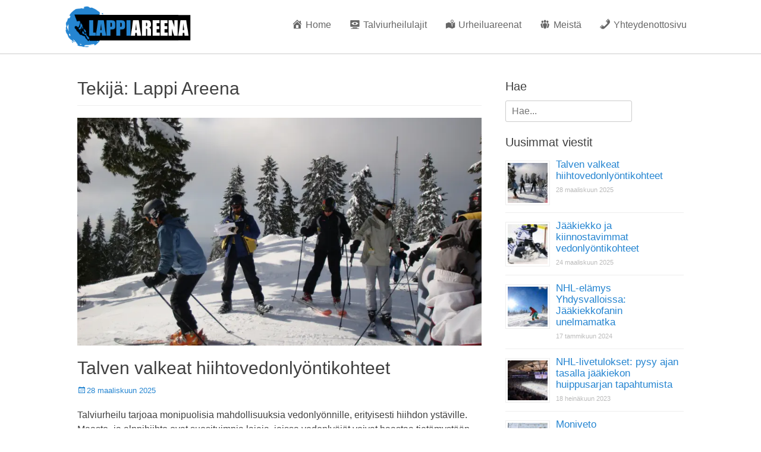

--- FILE ---
content_type: text/html; charset=UTF-8
request_url: https://lappi-areena.com/author/lappiareena/
body_size: 23265
content:
<!DOCTYPE html><html dir="ltr" lang="fi" prefix="og: https://ogp.me/ns#"><head><script data-no-optimize="1">var litespeed_docref=sessionStorage.getItem("litespeed_docref");litespeed_docref&&(Object.defineProperty(document,"referrer",{get:function(){return litespeed_docref}}),sessionStorage.removeItem("litespeed_docref"));</script> <meta charset="UTF-8"><link rel="profile" href="https://gmpg.org/xfn/11"> <script data-cfasync="false" data-no-defer="1" data-no-minify="1" data-no-optimize="1">var ewww_webp_supported=!1;function check_webp_feature(A,e){var w;e=void 0!==e?e:function(){},ewww_webp_supported?e(ewww_webp_supported):((w=new Image).onload=function(){ewww_webp_supported=0<w.width&&0<w.height,e&&e(ewww_webp_supported)},w.onerror=function(){e&&e(!1)},w.src="data:image/webp;base64,"+{alpha:"UklGRkoAAABXRUJQVlA4WAoAAAAQAAAAAAAAAAAAQUxQSAwAAAARBxAR/Q9ERP8DAABWUDggGAAAABQBAJ0BKgEAAQAAAP4AAA3AAP7mtQAAAA=="}[A])}check_webp_feature("alpha");</script><script data-cfasync="false" data-no-defer="1" data-no-minify="1" data-no-optimize="1">var Arrive=function(c,w){"use strict";if(c.MutationObserver&&"undefined"!=typeof HTMLElement){var r,a=0,u=(r=HTMLElement.prototype.matches||HTMLElement.prototype.webkitMatchesSelector||HTMLElement.prototype.mozMatchesSelector||HTMLElement.prototype.msMatchesSelector,{matchesSelector:function(e,t){return e instanceof HTMLElement&&r.call(e,t)},addMethod:function(e,t,r){var a=e[t];e[t]=function(){return r.length==arguments.length?r.apply(this,arguments):"function"==typeof a?a.apply(this,arguments):void 0}},callCallbacks:function(e,t){t&&t.options.onceOnly&&1==t.firedElems.length&&(e=[e[0]]);for(var r,a=0;r=e[a];a++)r&&r.callback&&r.callback.call(r.elem,r.elem);t&&t.options.onceOnly&&1==t.firedElems.length&&t.me.unbindEventWithSelectorAndCallback.call(t.target,t.selector,t.callback)},checkChildNodesRecursively:function(e,t,r,a){for(var i,n=0;i=e[n];n++)r(i,t,a)&&a.push({callback:t.callback,elem:i}),0<i.childNodes.length&&u.checkChildNodesRecursively(i.childNodes,t,r,a)},mergeArrays:function(e,t){var r,a={};for(r in e)e.hasOwnProperty(r)&&(a[r]=e[r]);for(r in t)t.hasOwnProperty(r)&&(a[r]=t[r]);return a},toElementsArray:function(e){return e=void 0!==e&&("number"!=typeof e.length||e===c)?[e]:e}}),e=(l.prototype.addEvent=function(e,t,r,a){a={target:e,selector:t,options:r,callback:a,firedElems:[]};return this._beforeAdding&&this._beforeAdding(a),this._eventsBucket.push(a),a},l.prototype.removeEvent=function(e){for(var t,r=this._eventsBucket.length-1;t=this._eventsBucket[r];r--)e(t)&&(this._beforeRemoving&&this._beforeRemoving(t),(t=this._eventsBucket.splice(r,1))&&t.length&&(t[0].callback=null))},l.prototype.beforeAdding=function(e){this._beforeAdding=e},l.prototype.beforeRemoving=function(e){this._beforeRemoving=e},l),t=function(i,n){var o=new e,l=this,s={fireOnAttributesModification:!1};return o.beforeAdding(function(t){var e=t.target;e!==c.document&&e!==c||(e=document.getElementsByTagName("html")[0]);var r=new MutationObserver(function(e){n.call(this,e,t)}),a=i(t.options);r.observe(e,a),t.observer=r,t.me=l}),o.beforeRemoving(function(e){e.observer.disconnect()}),this.bindEvent=function(e,t,r){t=u.mergeArrays(s,t);for(var a=u.toElementsArray(this),i=0;i<a.length;i++)o.addEvent(a[i],e,t,r)},this.unbindEvent=function(){var r=u.toElementsArray(this);o.removeEvent(function(e){for(var t=0;t<r.length;t++)if(this===w||e.target===r[t])return!0;return!1})},this.unbindEventWithSelectorOrCallback=function(r){var a=u.toElementsArray(this),i=r,e="function"==typeof r?function(e){for(var t=0;t<a.length;t++)if((this===w||e.target===a[t])&&e.callback===i)return!0;return!1}:function(e){for(var t=0;t<a.length;t++)if((this===w||e.target===a[t])&&e.selector===r)return!0;return!1};o.removeEvent(e)},this.unbindEventWithSelectorAndCallback=function(r,a){var i=u.toElementsArray(this);o.removeEvent(function(e){for(var t=0;t<i.length;t++)if((this===w||e.target===i[t])&&e.selector===r&&e.callback===a)return!0;return!1})},this},i=new function(){var s={fireOnAttributesModification:!1,onceOnly:!1,existing:!1};function n(e,t,r){return!(!u.matchesSelector(e,t.selector)||(e._id===w&&(e._id=a++),-1!=t.firedElems.indexOf(e._id)))&&(t.firedElems.push(e._id),!0)}var c=(i=new t(function(e){var t={attributes:!1,childList:!0,subtree:!0};return e.fireOnAttributesModification&&(t.attributes=!0),t},function(e,i){e.forEach(function(e){var t=e.addedNodes,r=e.target,a=[];null!==t&&0<t.length?u.checkChildNodesRecursively(t,i,n,a):"attributes"===e.type&&n(r,i)&&a.push({callback:i.callback,elem:r}),u.callCallbacks(a,i)})})).bindEvent;return i.bindEvent=function(e,t,r){t=void 0===r?(r=t,s):u.mergeArrays(s,t);var a=u.toElementsArray(this);if(t.existing){for(var i=[],n=0;n<a.length;n++)for(var o=a[n].querySelectorAll(e),l=0;l<o.length;l++)i.push({callback:r,elem:o[l]});if(t.onceOnly&&i.length)return r.call(i[0].elem,i[0].elem);setTimeout(u.callCallbacks,1,i)}c.call(this,e,t,r)},i},o=new function(){var a={};function i(e,t){return u.matchesSelector(e,t.selector)}var n=(o=new t(function(){return{childList:!0,subtree:!0}},function(e,r){e.forEach(function(e){var t=e.removedNodes,e=[];null!==t&&0<t.length&&u.checkChildNodesRecursively(t,r,i,e),u.callCallbacks(e,r)})})).bindEvent;return o.bindEvent=function(e,t,r){t=void 0===r?(r=t,a):u.mergeArrays(a,t),n.call(this,e,t,r)},o};d(HTMLElement.prototype),d(NodeList.prototype),d(HTMLCollection.prototype),d(HTMLDocument.prototype),d(Window.prototype);var n={};return s(i,n,"unbindAllArrive"),s(o,n,"unbindAllLeave"),n}function l(){this._eventsBucket=[],this._beforeAdding=null,this._beforeRemoving=null}function s(e,t,r){u.addMethod(t,r,e.unbindEvent),u.addMethod(t,r,e.unbindEventWithSelectorOrCallback),u.addMethod(t,r,e.unbindEventWithSelectorAndCallback)}function d(e){e.arrive=i.bindEvent,s(i,e,"unbindArrive"),e.leave=o.bindEvent,s(o,e,"unbindLeave")}}(window,void 0),ewww_webp_supported=!1;function check_webp_feature(e,t){var r;ewww_webp_supported?t(ewww_webp_supported):((r=new Image).onload=function(){ewww_webp_supported=0<r.width&&0<r.height,t(ewww_webp_supported)},r.onerror=function(){t(!1)},r.src="data:image/webp;base64,"+{alpha:"UklGRkoAAABXRUJQVlA4WAoAAAAQAAAAAAAAAAAAQUxQSAwAAAARBxAR/Q9ERP8DAABWUDggGAAAABQBAJ0BKgEAAQAAAP4AAA3AAP7mtQAAAA==",animation:"UklGRlIAAABXRUJQVlA4WAoAAAASAAAAAAAAAAAAQU5JTQYAAAD/////AABBTk1GJgAAAAAAAAAAAAAAAAAAAGQAAABWUDhMDQAAAC8AAAAQBxAREYiI/gcA"}[e])}function ewwwLoadImages(e){if(e){for(var t=document.querySelectorAll(".batch-image img, .image-wrapper a, .ngg-pro-masonry-item a, .ngg-galleria-offscreen-seo-wrapper a"),r=0,a=t.length;r<a;r++)ewwwAttr(t[r],"data-src",t[r].getAttribute("data-webp")),ewwwAttr(t[r],"data-thumbnail",t[r].getAttribute("data-webp-thumbnail"));for(var i=document.querySelectorAll("div.woocommerce-product-gallery__image"),r=0,a=i.length;r<a;r++)ewwwAttr(i[r],"data-thumb",i[r].getAttribute("data-webp-thumb"))}for(var n=document.querySelectorAll("video"),r=0,a=n.length;r<a;r++)ewwwAttr(n[r],"poster",e?n[r].getAttribute("data-poster-webp"):n[r].getAttribute("data-poster-image"));for(var o,l=document.querySelectorAll("img.ewww_webp_lazy_load"),r=0,a=l.length;r<a;r++)e&&(ewwwAttr(l[r],"data-lazy-srcset",l[r].getAttribute("data-lazy-srcset-webp")),ewwwAttr(l[r],"data-srcset",l[r].getAttribute("data-srcset-webp")),ewwwAttr(l[r],"data-lazy-src",l[r].getAttribute("data-lazy-src-webp")),ewwwAttr(l[r],"data-src",l[r].getAttribute("data-src-webp")),ewwwAttr(l[r],"data-orig-file",l[r].getAttribute("data-webp-orig-file")),ewwwAttr(l[r],"data-medium-file",l[r].getAttribute("data-webp-medium-file")),ewwwAttr(l[r],"data-large-file",l[r].getAttribute("data-webp-large-file")),null!=(o=l[r].getAttribute("srcset"))&&!1!==o&&o.includes("R0lGOD")&&ewwwAttr(l[r],"src",l[r].getAttribute("data-lazy-src-webp"))),l[r].className=l[r].className.replace(/\bewww_webp_lazy_load\b/,"");for(var s=document.querySelectorAll(".ewww_webp"),r=0,a=s.length;r<a;r++)e?(ewwwAttr(s[r],"srcset",s[r].getAttribute("data-srcset-webp")),ewwwAttr(s[r],"src",s[r].getAttribute("data-src-webp")),ewwwAttr(s[r],"data-orig-file",s[r].getAttribute("data-webp-orig-file")),ewwwAttr(s[r],"data-medium-file",s[r].getAttribute("data-webp-medium-file")),ewwwAttr(s[r],"data-large-file",s[r].getAttribute("data-webp-large-file")),ewwwAttr(s[r],"data-large_image",s[r].getAttribute("data-webp-large_image")),ewwwAttr(s[r],"data-src",s[r].getAttribute("data-webp-src"))):(ewwwAttr(s[r],"srcset",s[r].getAttribute("data-srcset-img")),ewwwAttr(s[r],"src",s[r].getAttribute("data-src-img"))),s[r].className=s[r].className.replace(/\bewww_webp\b/,"ewww_webp_loaded");window.jQuery&&jQuery.fn.isotope&&jQuery.fn.imagesLoaded&&(jQuery(".fusion-posts-container-infinite").imagesLoaded(function(){jQuery(".fusion-posts-container-infinite").hasClass("isotope")&&jQuery(".fusion-posts-container-infinite").isotope()}),jQuery(".fusion-portfolio:not(.fusion-recent-works) .fusion-portfolio-wrapper").imagesLoaded(function(){jQuery(".fusion-portfolio:not(.fusion-recent-works) .fusion-portfolio-wrapper").isotope()}))}function ewwwWebPInit(e){ewwwLoadImages(e),ewwwNggLoadGalleries(e),document.arrive(".ewww_webp",function(){ewwwLoadImages(e)}),document.arrive(".ewww_webp_lazy_load",function(){ewwwLoadImages(e)}),document.arrive("videos",function(){ewwwLoadImages(e)}),"loading"==document.readyState?document.addEventListener("DOMContentLoaded",ewwwJSONParserInit):("undefined"!=typeof galleries&&ewwwNggParseGalleries(e),ewwwWooParseVariations(e))}function ewwwAttr(e,t,r){null!=r&&!1!==r&&e.setAttribute(t,r)}function ewwwJSONParserInit(){"undefined"!=typeof galleries&&check_webp_feature("alpha",ewwwNggParseGalleries),check_webp_feature("alpha",ewwwWooParseVariations)}function ewwwWooParseVariations(e){if(e)for(var t=document.querySelectorAll("form.variations_form"),r=0,a=t.length;r<a;r++){var i=t[r].getAttribute("data-product_variations"),n=!1;try{for(var o in i=JSON.parse(i))void 0!==i[o]&&void 0!==i[o].image&&(void 0!==i[o].image.src_webp&&(i[o].image.src=i[o].image.src_webp,n=!0),void 0!==i[o].image.srcset_webp&&(i[o].image.srcset=i[o].image.srcset_webp,n=!0),void 0!==i[o].image.full_src_webp&&(i[o].image.full_src=i[o].image.full_src_webp,n=!0),void 0!==i[o].image.gallery_thumbnail_src_webp&&(i[o].image.gallery_thumbnail_src=i[o].image.gallery_thumbnail_src_webp,n=!0),void 0!==i[o].image.thumb_src_webp&&(i[o].image.thumb_src=i[o].image.thumb_src_webp,n=!0));n&&ewwwAttr(t[r],"data-product_variations",JSON.stringify(i))}catch(e){}}}function ewwwNggParseGalleries(e){if(e)for(var t in galleries){var r=galleries[t];galleries[t].images_list=ewwwNggParseImageList(r.images_list)}}function ewwwNggLoadGalleries(e){e&&document.addEventListener("ngg.galleria.themeadded",function(e,t){window.ngg_galleria._create_backup=window.ngg_galleria.create,window.ngg_galleria.create=function(e,t){var r=$(e).data("id");return galleries["gallery_"+r].images_list=ewwwNggParseImageList(galleries["gallery_"+r].images_list),window.ngg_galleria._create_backup(e,t)}})}function ewwwNggParseImageList(e){for(var t in e){var r=e[t];if(void 0!==r["image-webp"]&&(e[t].image=r["image-webp"],delete e[t]["image-webp"]),void 0!==r["thumb-webp"]&&(e[t].thumb=r["thumb-webp"],delete e[t]["thumb-webp"]),void 0!==r.full_image_webp&&(e[t].full_image=r.full_image_webp,delete e[t].full_image_webp),void 0!==r.srcsets)for(var a in r.srcsets)nggSrcset=r.srcsets[a],void 0!==r.srcsets[a+"-webp"]&&(e[t].srcsets[a]=r.srcsets[a+"-webp"],delete e[t].srcsets[a+"-webp"]);if(void 0!==r.full_srcsets)for(var i in r.full_srcsets)nggFSrcset=r.full_srcsets[i],void 0!==r.full_srcsets[i+"-webp"]&&(e[t].full_srcsets[i]=r.full_srcsets[i+"-webp"],delete e[t].full_srcsets[i+"-webp"])}return e}check_webp_feature("alpha",ewwwWebPInit);</script><title>Lappi Areena - Lappi Areena</title><meta name="robots" content="max-image-preview:large" /><link rel="canonical" href="https://lappi-areena.com/author/lappiareena/" /><link rel="next" href="https://lappi-areena.com/author/lappiareena/page/2/" /><meta name="generator" content="All in One SEO (AIOSEO) 4.9.3" /> <script type="application/ld+json" class="aioseo-schema">{"@context":"https:\/\/schema.org","@graph":[{"@type":"BreadcrumbList","@id":"https:\/\/lappi-areena.com\/author\/lappiareena\/#breadcrumblist","itemListElement":[{"@type":"ListItem","@id":"https:\/\/lappi-areena.com#listItem","position":1,"name":"Home","item":"https:\/\/lappi-areena.com","nextItem":{"@type":"ListItem","@id":"https:\/\/lappi-areena.com\/author\/lappiareena\/#listItem","name":"Lappi Areena"}},{"@type":"ListItem","@id":"https:\/\/lappi-areena.com\/author\/lappiareena\/#listItem","position":2,"name":"Lappi Areena","previousItem":{"@type":"ListItem","@id":"https:\/\/lappi-areena.com#listItem","name":"Home"}}]},{"@type":"Organization","@id":"https:\/\/lappi-areena.com\/#organization","name":"Lappi Areena","url":"https:\/\/lappi-areena.com\/","logo":{"@type":"ImageObject","url":"https:\/\/lappi-areena.com\/wp-content\/uploads\/2021\/03\/lappi-areena.png","@id":"https:\/\/lappi-areena.com\/author\/lappiareena\/#organizationLogo","width":283,"height":94,"caption":"lappi-areena"},"image":{"@id":"https:\/\/lappi-areena.com\/author\/lappiareena\/#organizationLogo"}},{"@type":"Person","@id":"https:\/\/lappi-areena.com\/author\/lappiareena\/#author","url":"https:\/\/lappi-areena.com\/author\/lappiareena\/","name":"Lappi Areena","image":{"@type":"ImageObject","@id":"https:\/\/lappi-areena.com\/author\/lappiareena\/#authorImage","url":"https:\/\/lappi-areena.com\/wp-content\/litespeed\/avatar\/65aee3d3e9df930cd148ff9c81096af4.jpg?ver=1769024166","width":96,"height":96,"caption":"Lappi Areena"},"mainEntityOfPage":{"@id":"https:\/\/lappi-areena.com\/author\/lappiareena\/#profilepage"}},{"@type":"ProfilePage","@id":"https:\/\/lappi-areena.com\/author\/lappiareena\/#profilepage","url":"https:\/\/lappi-areena.com\/author\/lappiareena\/","name":"Lappi Areena - Lappi Areena","inLanguage":"fi","isPartOf":{"@id":"https:\/\/lappi-areena.com\/#website"},"breadcrumb":{"@id":"https:\/\/lappi-areena.com\/author\/lappiareena\/#breadcrumblist"},"dateCreated":"2021-02-26T08:32:12+00:00","mainEntity":{"@id":"https:\/\/lappi-areena.com\/author\/lappiareena\/#author"}},{"@type":"WebSite","@id":"https:\/\/lappi-areena.com\/#website","url":"https:\/\/lappi-areena.com\/","name":"Lappi Areena","inLanguage":"fi","publisher":{"@id":"https:\/\/lappi-areena.com\/#organization"}}]}</script> <meta name="viewport" content="width=device-width, initial-scale=1, minimum-scale=1"><link rel='dns-prefetch' href='//use.fontawesome.com' /><link rel="alternate" type="application/rss+xml" title="Lappi Areena &raquo; syöte" href="https://lappi-areena.com/feed/" /><link rel="alternate" type="application/rss+xml" title="Kirjoittajan Lappi Areena artikkelit sivustolla Lappi Areena &raquo; RSS-syöte" href="https://lappi-areena.com/author/lappiareena/feed/" /><style id='wp-img-auto-sizes-contain-inline-css' type='text/css'>img:is([sizes=auto i],[sizes^="auto," i]){contain-intrinsic-size:3000px 1500px}
/*# sourceURL=wp-img-auto-sizes-contain-inline-css */</style><style id="litespeed-ccss">.dashicons{font-family:dashicons;display:inline-block;line-height:1;font-weight:400;font-style:normal;speak:never;text-decoration:inherit;text-transform:none;text-rendering:auto;-webkit-font-smoothing:antialiased;-moz-osx-font-smoothing:grayscale;width:20px;height:20px;font-size:20px;vertical-align:top;text-align:center}.dashicons-admin-home:before{content:"\f102"}.dashicons-groups:before{content:"\f307"}.dashicons-location-alt:before{content:"\f231"}.dashicons-phone:before{content:"\f525"}.dashicons-welcome-view-site:before{content:"\f115"}.menu-item i._mi{display:inline-block;vertical-align:middle}.menu-item i._mi{width:auto;height:auto;margin-top:-.265em;font-size:1.2em;line-height:1}.menu-item i._before{margin-right:.25em}.dashicons-welcome-view-site:before{content:"\f115"!important}ul{box-sizing:border-box}:root{--wp--preset--font-size--normal:16px;--wp--preset--font-size--huge:42px}.screen-reader-text{border:0;clip:rect(1px,1px,1px,1px);clip-path:inset(50%);height:1px;margin:-1px;overflow:hidden;padding:0;position:absolute;width:1px;word-wrap:normal!important}figure{margin:0 0 1em}body{--wp--preset--color--black:#000;--wp--preset--color--cyan-bluish-gray:#abb8c3;--wp--preset--color--white:#fff;--wp--preset--color--pale-pink:#f78da7;--wp--preset--color--vivid-red:#cf2e2e;--wp--preset--color--luminous-vivid-orange:#ff6900;--wp--preset--color--luminous-vivid-amber:#fcb900;--wp--preset--color--light-green-cyan:#7bdcb5;--wp--preset--color--vivid-green-cyan:#00d084;--wp--preset--color--pale-cyan-blue:#8ed1fc;--wp--preset--color--vivid-cyan-blue:#0693e3;--wp--preset--color--vivid-purple:#9b51e0;--wp--preset--color--gray:#404040;--wp--preset--color--light-gray:#eee;--wp--preset--color--blue:#21759b;--wp--preset--gradient--vivid-cyan-blue-to-vivid-purple:linear-gradient(135deg,rgba(6,147,227,1) 0%,#9b51e0 100%);--wp--preset--gradient--light-green-cyan-to-vivid-green-cyan:linear-gradient(135deg,#7adcb4 0%,#00d082 100%);--wp--preset--gradient--luminous-vivid-amber-to-luminous-vivid-orange:linear-gradient(135deg,rgba(252,185,0,1) 0%,rgba(255,105,0,1) 100%);--wp--preset--gradient--luminous-vivid-orange-to-vivid-red:linear-gradient(135deg,rgba(255,105,0,1) 0%,#cf2e2e 100%);--wp--preset--gradient--very-light-gray-to-cyan-bluish-gray:linear-gradient(135deg,#eee 0%,#a9b8c3 100%);--wp--preset--gradient--cool-to-warm-spectrum:linear-gradient(135deg,#4aeadc 0%,#9778d1 20%,#cf2aba 40%,#ee2c82 60%,#fb6962 80%,#fef84c 100%);--wp--preset--gradient--blush-light-purple:linear-gradient(135deg,#ffceec 0%,#9896f0 100%);--wp--preset--gradient--blush-bordeaux:linear-gradient(135deg,#fecda5 0%,#fe2d2d 50%,#6b003e 100%);--wp--preset--gradient--luminous-dusk:linear-gradient(135deg,#ffcb70 0%,#c751c0 50%,#4158d0 100%);--wp--preset--gradient--pale-ocean:linear-gradient(135deg,#fff5cb 0%,#b6e3d4 50%,#33a7b5 100%);--wp--preset--gradient--electric-grass:linear-gradient(135deg,#caf880 0%,#71ce7e 100%);--wp--preset--gradient--midnight:linear-gradient(135deg,#020381 0%,#2874fc 100%);--wp--preset--duotone--dark-grayscale:url('#wp-duotone-dark-grayscale');--wp--preset--duotone--grayscale:url('#wp-duotone-grayscale');--wp--preset--duotone--purple-yellow:url('#wp-duotone-purple-yellow');--wp--preset--duotone--blue-red:url('#wp-duotone-blue-red');--wp--preset--duotone--midnight:url('#wp-duotone-midnight');--wp--preset--duotone--magenta-yellow:url('#wp-duotone-magenta-yellow');--wp--preset--duotone--purple-green:url('#wp-duotone-purple-green');--wp--preset--duotone--blue-orange:url('#wp-duotone-blue-orange');--wp--preset--font-size--small:14px;--wp--preset--font-size--medium:20px;--wp--preset--font-size--large:42px;--wp--preset--font-size--x-large:42px;--wp--preset--font-size--normal:18px;--wp--preset--font-size--huge:54px;--wp--preset--spacing--20:.44rem;--wp--preset--spacing--30:.67rem;--wp--preset--spacing--40:1rem;--wp--preset--spacing--50:1.5rem;--wp--preset--spacing--60:2.25rem;--wp--preset--spacing--70:3.38rem;--wp--preset--spacing--80:5.06rem}#acurax_si_widget_simple img{margin-left:1px}html,body,div,span,h1,h2,h3,h4,p,a,ul,li,form,label{border:0;font-family:inherit;font-size:100%;font-style:inherit;font-weight:inherit;margin:0;outline:0;padding:0;vertical-align:baseline}html{font-size:62.5%;overflow-y:scroll;-webkit-text-size-adjust:100%;-ms-text-size-adjust:100%}*,*:before,*:after{-webkit-box-sizing:border-box;-moz-box-sizing:border-box;box-sizing:border-box}body{background:#fff}article,aside,figure,footer,header,main,nav,section{display:block}ul{list-style:none}a img{border:0}body,input{color:#404040;font-family:'Open Sans',sans-serif;font-size:16px;line-height:1.5}h1,h2,h3,h4{clear:both;line-height:1.2;margin:0 0 10px}h1{font-size:30px}h2{font-size:28px}h3{font-size:24px}h4{font-size:20px}i{font-style:italic}.site-title{font-size:40px}.entry-title{font-size:30px}#scrollup:before{font-size:26px}#header-toggle,.genericon.genericon-menu{font-size:20px}.entry-meta span a:before{font-size:16px}.widget-title{line-height:1.4}.entry-meta,.site-description{font-size:13px}.site{width:100%}.wrapper{width:1280px;margin:0 auto}a{color:#21759b;text-decoration:none}ul{margin:0;padding:0}ul{list-style:none}img{height:auto;max-width:100%}figure{margin:0}#primary,.fullframe-nav-menu a{display:block}.displaynone{display:none}.genericon:before,.posted-on a:before,.cat-links span+a:before{-webkit-font-smoothing:antialiased;-moz-osx-font-smoothing:grayscale;display:inline-block;line-height:1;font-family:'Genericons';text-decoration:inherit;vertical-align:text-bottom}#header-toggle:before{content:"\f505"}#scrollup:before{content:'\f432'}.entry-meta .posted-on a:before{content:"\f307"}.cat-links span+a:before{content:"\f301"}.site{margin:0 auto;padding-top:44px}.wrapper{padding:0 20px}.site-title,.site-description{margin-bottom:0}#masthead{padding:0}#site-branding,#content .wrapper,.hentry,.sidebar{padding:20px}.logo-right #site-header{padding-right:10px}.page-header{padding:20px 20px 0}.page-header .page-title{margin-bottom:0;padding-bottom:10px}.hentry,.widget{margin:0 0 20px}.archive #main .hentry{padding-bottom:0}.archive-post-wrap{padding-bottom:20px}.entry-summary{margin:0}.sidebar-header-right .widget:last-child{margin-bottom:0}#header-toggle:before{margin-top:12px}#scrollup:before{margin-top:7px}.entry-meta .posted-on,.entry-meta .cat-links{margin-right:10px}input[type=search]{padding:5px 10px}input[type=submit]{padding:9px 15px}p,.hentry .featured-image{margin-bottom:20px}#footer-right-content{padding:10px 0}input{font-size:100%;margin:0;vertical-align:baseline}input[type=submit]{border:1px solid;border-color:#ccc #ccc #bbb;border-radius:3px;background:#e6e6e6;box-shadow:inset 0 1px 0 rgba(255,255,255,.5),inset 0 15px 17px rgba(255,255,255,.5),inset 0 -5px 12px rgba(0,0,0,.05);color:rgba(0,0,0,.8);-webkit-appearance:button;font-size:12px;font-size:1.2rem;line-height:1;padding:.6em 1em .4em;text-shadow:0 1px 0 rgba(255,255,255,.8)}input[type=search]{-webkit-appearance:textfield;-webkit-box-sizing:content-box;-moz-box-sizing:content-box;box-sizing:content-box}input[type=search]::-webkit-search-decoration{-webkit-appearance:none}input::-moz-focus-inner{border:0;padding:0}input[type=search]{color:#666;border:1px solid #ccc;border-radius:3px;-moz-border-radius:3px;-webkit-border-radius:3px;max-width:100%}#fixed-header{left:0;position:fixed;top:0;width:100%;z-index:198}.nav-primary{background:#444;background:rgba(0,0,0,.7);width:100%}.nav-primary .menu{float:left}.nav-primary .menu a{color:#ddd}.fullframe-nav-menu li{display:inline-block;float:left;text-align:left}.fullframe-nav-menu a{color:#666;padding:10px 20px}#header-toggle{background-color:transparent;color:#eee;float:right;height:44px;text-align:center;width:44px}.assistive-text{position:absolute!important;clip:rect(1px 1px 1px 1px);clip:rect(1px,1px,1px,1px);margin:0}.screen-reader-text{clip:rect(1px,1px,1px,1px);position:absolute!important;height:1px;width:1px;overflow:hidden}.hentry:after,.archive-post-wrap:after,.wrapper:after,.fullframe-nav-menu:after,.widget:after,.widget-wrap:after{content:"20";display:block;height:0;clear:both;visibility:hidden}#masthead{background-color:#fff;background:rgba(255,255,255,.7);border-bottom:1px solid #d6d6d6;width:100%}#site-branding,#site-logo,#site-header{display:inline-block;float:left}#site-branding,#site-logo{max-width:100%}#site-logo a{display:block;line-height:0}.site-title{font-weight:700}.site-title a{color:#404040}.site-description{font-style:italic}.sidebar-header-right,.sidebar-header-right .widget-wrap{float:right}.sidebar-header-right .search-submit{display:none}#main{float:left;width:900px}.sidebar-primary{float:right;width:340px}.archive-post-wrap,.page-header .page-title{border-bottom:1px solid #eee}.entry-title,.entry-title a{color:#404040}.updated:not(.published){display:none}.widget_search .search-submit{display:none}.hentry .featured-image a{display:block;line-height:0}#colophon a{color:#666}#footer-right-content{width:50%}#footer-right-content{float:right;text-align:right}#scrollup{background-color:#666;border-radius:3px;-moz-border-radius:3px;-webkit-border-radius:3px;-webkit-box-shadow:0 2px 6px rgba(0,0,0,.5);-moz-box-shadow:0 2px 6px rgba(0,0,0,.5);box-shadow:0 2px 6px rgba(0,0,0,.5);color:#eee;display:none;height:40px;position:fixed;bottom:20px;right:20px;text-align:center;text-decoration:none;width:40px;z-index:9999}.genericon{font-size:16px;vertical-align:top;text-align:center;display:inline-block;font-family:Genericons;font-style:normal;font-weight:400;font-variant:normal;line-height:1;text-decoration:inherit;text-transform:none;-moz-osx-font-smoothing:grayscale;-webkit-font-smoothing:antialiased;speak:none}.genericon-menu:before{content:"\f419"}@-ms-viewport{width:device-width}@viewport{width:device-width}.mobile-menu,.mobile-menu-anchor,.mobile-menu-text{display:none}#mobile-header-left-menu{float:left}.mobile-menu-anchor a.genericon-menu{color:#eee;text-decoration:none}@media screen and (max-width:1366px){.wrapper{width:1220px}#main{width:840px}}@media screen and (max-width:1280px){.wrapper{width:1100px}#main{width:720px}#footer-right-content{width:50%}}@media screen and (max-width:1152px){.wrapper{width:1040px}#masthead{padding:15px 0}#site-branding,#content .wrapper,.hentry,.sidebar{padding:15px}.fullframe-nav-menu a{padding:10px 15px}#main{width:680px}.sidebar-primary{width:330px}}@media screen and (max-width:1100px){.wrapper{width:960px}#main{width:600px}}@media screen and (max-width:990px){.wrapper{width:740px}#masthead{padding:10px 0}#site-branding{padding:5px 10px 0}#masthead .sidebar-header-right{padding:10px 10px 0}#content .wrapper,.hentry,.sidebar{padding:10px}.genericon-menu{padding:12px}.hentry,.widget{margin:0 0 1em}h1,h2,h3,h4{margin-bottom:5px}p{margin-bottom:10px}.hentry .featured-image{margin-bottom:15px}.archive-post-wrap{padding-bottom:10px}.site-title{font-size:30px}h1{font-size:26px}h2{font-size:24px}h3{font-size:22px}h4{font-size:18px}.entry-title{font-size:24px}#site-branding,#main,.sidebar-primary{width:100%}.sidebar-primary{clear:both;padding:0}.sidebar-primary .widget{float:left;padding:10px;width:50%}.sidebar-primary .widget:nth-child(2n+1){clear:both}.mobile-menu-anchor{display:inline-block}#site-logo,#site-header{display:block;float:none}.logo-right #site-header{padding-top:10px;padding-right:0}#site-logo img{max-height:150px}.sidebar-header-right{clear:both;display:inline-block;float:none;text-align:center;width:100%}.sidebar-header-right .widget-wrap{float:none}.nav-primary .menu{display:none}#site-branding{text-align:center}}@media screen and (max-width:767px){.wrapper{width:660px}}@media screen and (max-width:700px){.wrapper{width:560px}#footer-right-content{display:block;text-align:center;width:100%}#footer-right-content{padding-top:0}}@media screen and (max-width:600px){.wrapper{width:520px}.site-title{font-size:26px}h1{font-size:24px}h2{font-size:22px}h3{font-size:20px}h4{font-size:18px}.entry-title{font-size:22px}}@media screen and (max-width:540px){.wrapper{width:460px}body,input{font-size:14px}input[type=submit]{font-size:14px}.site-title{font-size:24px}h1{font-size:22px}h2{font-size:20px}h3{font-size:18px}h4{font-size:16px}.entry-title{font-size:20px}}@media screen and (max-width:479px){.wrapper{width:400px}#site-branding{padding-top:0}#content .has-post-thumbnail .archive-post-wrap .featured-image,#content .has-post-thumbnail .archive-post-wrap .entry-container,.sidebar-primary .widget{display:block;float:none;width:100%}.entry-meta,.site-description{font-size:12px}}@media screen and (max-width:400px){.wrapper{width:100%;padding:0 10px}#masthead{padding-top:5px}}@media screen and (max-width:319px){#site-branding{clear:both;display:block;padding:0;width:100%}#masthead .sidebar-header-right{padding-right:0;padding-left:0}body,input{font-size:13px}input[type=submit]{font-size:13px}.site-title{font-size:22px}h1{font-size:20px}h2{font-size:18px}h3{font-size:16px}h4{font-size:14px}.entry-title{font-size:18px}}.nav-primary .menu{float:right}#fixed-header{position:static}.site{padding-top:0}#header-toggle{float:left;height:70px;width:211px;background:url('/wp-content/uploads/2021/03/lappi-areena.png');background-size:auto 100%;margin:10px 0;background-repeat:no-repeat}#mobile-header-left-menu{float:right}.nav-primary{background:#fff;border-bottom:1px solid #ccc}.nav-primary .menu a{color:#666}#header-toggle:before{content:none}.fullframe-nav-menu a{padding:30px 15px}.mobile-menu-anchor a.genericon-menu{color:#666;margin-top:20px}#footer-right-content{display:none}#scrollup{background-color:#2585d1}.rpwe-title a{font-size:1.4em}#colophon a,a{color:#2585d1}@media screen{.site-title a,.site-description{position:absolute!important;clip:rect(1px 1px 1px 1px);clip:rect(1px,1px,1px,1px)}}.widget-acx-social-icons-widget-3-widget img{width:54px}.rpwe-block ul{list-style:none!important;margin-left:0!important;padding-left:0!important}.rpwe-block li{border-bottom:1px solid #eee;margin:0 0 8px!important;padding:5px 0 10px!important;list-style-type:none!important;display:block}.rpwe-block a{display:inline!important;text-decoration:none}.rpwe-block h3{background:0 0!important;clear:none;margin-bottom:0!important;margin-top:0!important;font-weight:400;font-size:12px!important;line-height:1.5em}.rpwe-thumb{border:1px solid #eee!important;box-shadow:none!important;margin:2px 10px 2px 0!important;padding:3px!important}.rpwe-time{color:#bbb;font-size:11px}.rpwe-alignleft{display:inline;float:left}.rpwe-clearfix:before,.rpwe-clearfix:after{content:'';display:table!important}.rpwe-clearfix:after{clear:both}.rpwe-clearfix{zoom:1}</style><link rel="preload" data-asynced="1" data-optimized="2" as="style" onload="this.onload=null;this.rel='stylesheet'" href="https://lappi-areena.com/wp-content/litespeed/ucss/f7f957682cde9002cf71f78ec22e77a5.css?ver=87506" /><script data-optimized="1" type="litespeed/javascript" data-src="https://lappi-areena.com/wp-content/plugins/litespeed-cache/assets/js/css_async.min.js"></script> <style id='wp-block-heading-inline-css' type='text/css'>h1:where(.wp-block-heading).has-background,h2:where(.wp-block-heading).has-background,h3:where(.wp-block-heading).has-background,h4:where(.wp-block-heading).has-background,h5:where(.wp-block-heading).has-background,h6:where(.wp-block-heading).has-background{padding:1.25em 2.375em}h1.has-text-align-left[style*=writing-mode]:where([style*=vertical-lr]),h1.has-text-align-right[style*=writing-mode]:where([style*=vertical-rl]),h2.has-text-align-left[style*=writing-mode]:where([style*=vertical-lr]),h2.has-text-align-right[style*=writing-mode]:where([style*=vertical-rl]),h3.has-text-align-left[style*=writing-mode]:where([style*=vertical-lr]),h3.has-text-align-right[style*=writing-mode]:where([style*=vertical-rl]),h4.has-text-align-left[style*=writing-mode]:where([style*=vertical-lr]),h4.has-text-align-right[style*=writing-mode]:where([style*=vertical-rl]),h5.has-text-align-left[style*=writing-mode]:where([style*=vertical-lr]),h5.has-text-align-right[style*=writing-mode]:where([style*=vertical-rl]),h6.has-text-align-left[style*=writing-mode]:where([style*=vertical-lr]),h6.has-text-align-right[style*=writing-mode]:where([style*=vertical-rl]){rotate:180deg}
/*# sourceURL=https://lappi-areena.com/wp-includes/blocks/heading/style.min.css */</style><style id='wp-block-paragraph-inline-css' type='text/css'>.is-small-text{font-size:.875em}.is-regular-text{font-size:1em}.is-large-text{font-size:2.25em}.is-larger-text{font-size:3em}.has-drop-cap:not(:focus):first-letter{float:left;font-size:8.4em;font-style:normal;font-weight:100;line-height:.68;margin:.05em .1em 0 0;text-transform:uppercase}body.rtl .has-drop-cap:not(:focus):first-letter{float:none;margin-left:.1em}p.has-drop-cap.has-background{overflow:hidden}:root :where(p.has-background){padding:1.25em 2.375em}:where(p.has-text-color:not(.has-link-color)) a{color:inherit}p.has-text-align-left[style*="writing-mode:vertical-lr"],p.has-text-align-right[style*="writing-mode:vertical-rl"]{rotate:180deg}
/*# sourceURL=https://lappi-areena.com/wp-includes/blocks/paragraph/style.min.css */</style><style id='global-styles-inline-css' type='text/css'>:root{--wp--preset--aspect-ratio--square: 1;--wp--preset--aspect-ratio--4-3: 4/3;--wp--preset--aspect-ratio--3-4: 3/4;--wp--preset--aspect-ratio--3-2: 3/2;--wp--preset--aspect-ratio--2-3: 2/3;--wp--preset--aspect-ratio--16-9: 16/9;--wp--preset--aspect-ratio--9-16: 9/16;--wp--preset--color--black: #000000;--wp--preset--color--cyan-bluish-gray: #abb8c3;--wp--preset--color--white: #ffffff;--wp--preset--color--pale-pink: #f78da7;--wp--preset--color--vivid-red: #cf2e2e;--wp--preset--color--luminous-vivid-orange: #ff6900;--wp--preset--color--luminous-vivid-amber: #fcb900;--wp--preset--color--light-green-cyan: #7bdcb5;--wp--preset--color--vivid-green-cyan: #00d084;--wp--preset--color--pale-cyan-blue: #8ed1fc;--wp--preset--color--vivid-cyan-blue: #0693e3;--wp--preset--color--vivid-purple: #9b51e0;--wp--preset--color--gray: #404040;--wp--preset--color--light-gray: #eeeeee;--wp--preset--color--blue: #21759b;--wp--preset--gradient--vivid-cyan-blue-to-vivid-purple: linear-gradient(135deg,rgb(6,147,227) 0%,rgb(155,81,224) 100%);--wp--preset--gradient--light-green-cyan-to-vivid-green-cyan: linear-gradient(135deg,rgb(122,220,180) 0%,rgb(0,208,130) 100%);--wp--preset--gradient--luminous-vivid-amber-to-luminous-vivid-orange: linear-gradient(135deg,rgb(252,185,0) 0%,rgb(255,105,0) 100%);--wp--preset--gradient--luminous-vivid-orange-to-vivid-red: linear-gradient(135deg,rgb(255,105,0) 0%,rgb(207,46,46) 100%);--wp--preset--gradient--very-light-gray-to-cyan-bluish-gray: linear-gradient(135deg,rgb(238,238,238) 0%,rgb(169,184,195) 100%);--wp--preset--gradient--cool-to-warm-spectrum: linear-gradient(135deg,rgb(74,234,220) 0%,rgb(151,120,209) 20%,rgb(207,42,186) 40%,rgb(238,44,130) 60%,rgb(251,105,98) 80%,rgb(254,248,76) 100%);--wp--preset--gradient--blush-light-purple: linear-gradient(135deg,rgb(255,206,236) 0%,rgb(152,150,240) 100%);--wp--preset--gradient--blush-bordeaux: linear-gradient(135deg,rgb(254,205,165) 0%,rgb(254,45,45) 50%,rgb(107,0,62) 100%);--wp--preset--gradient--luminous-dusk: linear-gradient(135deg,rgb(255,203,112) 0%,rgb(199,81,192) 50%,rgb(65,88,208) 100%);--wp--preset--gradient--pale-ocean: linear-gradient(135deg,rgb(255,245,203) 0%,rgb(182,227,212) 50%,rgb(51,167,181) 100%);--wp--preset--gradient--electric-grass: linear-gradient(135deg,rgb(202,248,128) 0%,rgb(113,206,126) 100%);--wp--preset--gradient--midnight: linear-gradient(135deg,rgb(2,3,129) 0%,rgb(40,116,252) 100%);--wp--preset--font-size--small: 14px;--wp--preset--font-size--medium: 20px;--wp--preset--font-size--large: 42px;--wp--preset--font-size--x-large: 42px;--wp--preset--font-size--normal: 18px;--wp--preset--font-size--huge: 54px;--wp--preset--spacing--20: 0.44rem;--wp--preset--spacing--30: 0.67rem;--wp--preset--spacing--40: 1rem;--wp--preset--spacing--50: 1.5rem;--wp--preset--spacing--60: 2.25rem;--wp--preset--spacing--70: 3.38rem;--wp--preset--spacing--80: 5.06rem;--wp--preset--shadow--natural: 6px 6px 9px rgba(0, 0, 0, 0.2);--wp--preset--shadow--deep: 12px 12px 50px rgba(0, 0, 0, 0.4);--wp--preset--shadow--sharp: 6px 6px 0px rgba(0, 0, 0, 0.2);--wp--preset--shadow--outlined: 6px 6px 0px -3px rgb(255, 255, 255), 6px 6px rgb(0, 0, 0);--wp--preset--shadow--crisp: 6px 6px 0px rgb(0, 0, 0);}:where(.is-layout-flex){gap: 0.5em;}:where(.is-layout-grid){gap: 0.5em;}body .is-layout-flex{display: flex;}.is-layout-flex{flex-wrap: wrap;align-items: center;}.is-layout-flex > :is(*, div){margin: 0;}body .is-layout-grid{display: grid;}.is-layout-grid > :is(*, div){margin: 0;}:where(.wp-block-columns.is-layout-flex){gap: 2em;}:where(.wp-block-columns.is-layout-grid){gap: 2em;}:where(.wp-block-post-template.is-layout-flex){gap: 1.25em;}:where(.wp-block-post-template.is-layout-grid){gap: 1.25em;}.has-black-color{color: var(--wp--preset--color--black) !important;}.has-cyan-bluish-gray-color{color: var(--wp--preset--color--cyan-bluish-gray) !important;}.has-white-color{color: var(--wp--preset--color--white) !important;}.has-pale-pink-color{color: var(--wp--preset--color--pale-pink) !important;}.has-vivid-red-color{color: var(--wp--preset--color--vivid-red) !important;}.has-luminous-vivid-orange-color{color: var(--wp--preset--color--luminous-vivid-orange) !important;}.has-luminous-vivid-amber-color{color: var(--wp--preset--color--luminous-vivid-amber) !important;}.has-light-green-cyan-color{color: var(--wp--preset--color--light-green-cyan) !important;}.has-vivid-green-cyan-color{color: var(--wp--preset--color--vivid-green-cyan) !important;}.has-pale-cyan-blue-color{color: var(--wp--preset--color--pale-cyan-blue) !important;}.has-vivid-cyan-blue-color{color: var(--wp--preset--color--vivid-cyan-blue) !important;}.has-vivid-purple-color{color: var(--wp--preset--color--vivid-purple) !important;}.has-black-background-color{background-color: var(--wp--preset--color--black) !important;}.has-cyan-bluish-gray-background-color{background-color: var(--wp--preset--color--cyan-bluish-gray) !important;}.has-white-background-color{background-color: var(--wp--preset--color--white) !important;}.has-pale-pink-background-color{background-color: var(--wp--preset--color--pale-pink) !important;}.has-vivid-red-background-color{background-color: var(--wp--preset--color--vivid-red) !important;}.has-luminous-vivid-orange-background-color{background-color: var(--wp--preset--color--luminous-vivid-orange) !important;}.has-luminous-vivid-amber-background-color{background-color: var(--wp--preset--color--luminous-vivid-amber) !important;}.has-light-green-cyan-background-color{background-color: var(--wp--preset--color--light-green-cyan) !important;}.has-vivid-green-cyan-background-color{background-color: var(--wp--preset--color--vivid-green-cyan) !important;}.has-pale-cyan-blue-background-color{background-color: var(--wp--preset--color--pale-cyan-blue) !important;}.has-vivid-cyan-blue-background-color{background-color: var(--wp--preset--color--vivid-cyan-blue) !important;}.has-vivid-purple-background-color{background-color: var(--wp--preset--color--vivid-purple) !important;}.has-black-border-color{border-color: var(--wp--preset--color--black) !important;}.has-cyan-bluish-gray-border-color{border-color: var(--wp--preset--color--cyan-bluish-gray) !important;}.has-white-border-color{border-color: var(--wp--preset--color--white) !important;}.has-pale-pink-border-color{border-color: var(--wp--preset--color--pale-pink) !important;}.has-vivid-red-border-color{border-color: var(--wp--preset--color--vivid-red) !important;}.has-luminous-vivid-orange-border-color{border-color: var(--wp--preset--color--luminous-vivid-orange) !important;}.has-luminous-vivid-amber-border-color{border-color: var(--wp--preset--color--luminous-vivid-amber) !important;}.has-light-green-cyan-border-color{border-color: var(--wp--preset--color--light-green-cyan) !important;}.has-vivid-green-cyan-border-color{border-color: var(--wp--preset--color--vivid-green-cyan) !important;}.has-pale-cyan-blue-border-color{border-color: var(--wp--preset--color--pale-cyan-blue) !important;}.has-vivid-cyan-blue-border-color{border-color: var(--wp--preset--color--vivid-cyan-blue) !important;}.has-vivid-purple-border-color{border-color: var(--wp--preset--color--vivid-purple) !important;}.has-vivid-cyan-blue-to-vivid-purple-gradient-background{background: var(--wp--preset--gradient--vivid-cyan-blue-to-vivid-purple) !important;}.has-light-green-cyan-to-vivid-green-cyan-gradient-background{background: var(--wp--preset--gradient--light-green-cyan-to-vivid-green-cyan) !important;}.has-luminous-vivid-amber-to-luminous-vivid-orange-gradient-background{background: var(--wp--preset--gradient--luminous-vivid-amber-to-luminous-vivid-orange) !important;}.has-luminous-vivid-orange-to-vivid-red-gradient-background{background: var(--wp--preset--gradient--luminous-vivid-orange-to-vivid-red) !important;}.has-very-light-gray-to-cyan-bluish-gray-gradient-background{background: var(--wp--preset--gradient--very-light-gray-to-cyan-bluish-gray) !important;}.has-cool-to-warm-spectrum-gradient-background{background: var(--wp--preset--gradient--cool-to-warm-spectrum) !important;}.has-blush-light-purple-gradient-background{background: var(--wp--preset--gradient--blush-light-purple) !important;}.has-blush-bordeaux-gradient-background{background: var(--wp--preset--gradient--blush-bordeaux) !important;}.has-luminous-dusk-gradient-background{background: var(--wp--preset--gradient--luminous-dusk) !important;}.has-pale-ocean-gradient-background{background: var(--wp--preset--gradient--pale-ocean) !important;}.has-electric-grass-gradient-background{background: var(--wp--preset--gradient--electric-grass) !important;}.has-midnight-gradient-background{background: var(--wp--preset--gradient--midnight) !important;}.has-small-font-size{font-size: var(--wp--preset--font-size--small) !important;}.has-medium-font-size{font-size: var(--wp--preset--font-size--medium) !important;}.has-large-font-size{font-size: var(--wp--preset--font-size--large) !important;}.has-x-large-font-size{font-size: var(--wp--preset--font-size--x-large) !important;}
/*# sourceURL=global-styles-inline-css */</style><style id='classic-theme-styles-inline-css' type='text/css'>/*! This file is auto-generated */
.wp-block-button__link{color:#fff;background-color:#32373c;border-radius:9999px;box-shadow:none;text-decoration:none;padding:calc(.667em + 2px) calc(1.333em + 2px);font-size:1.125em}.wp-block-file__button{background:#32373c;color:#fff;text-decoration:none}
/*# sourceURL=/wp-includes/css/classic-themes.min.css */</style><style id='font-awesome-svg-styles-default-inline-css' type='text/css'>.svg-inline--fa {
  display: inline-block;
  height: 1em;
  overflow: visible;
  vertical-align: -.125em;
}
/*# sourceURL=font-awesome-svg-styles-default-inline-css */</style><style id='font-awesome-svg-styles-inline-css' type='text/css'>.wp-block-font-awesome-icon svg::before,
   .wp-rich-text-font-awesome-icon svg::before {content: unset;}
/*# sourceURL=font-awesome-svg-styles-inline-css */</style><link data-asynced="1" as="style" onload="this.onload=null;this.rel='stylesheet'"  rel='preload' id='font-awesome-official-css' href='https://use.fontawesome.com/releases/v5.15.2/css/all.css' type='text/css' media='all' integrity="sha384-vSIIfh2YWi9wW0r9iZe7RJPrKwp6bG+s9QZMoITbCckVJqGCCRhc+ccxNcdpHuYu" crossorigin="anonymous" /><link data-asynced="1" as="style" onload="this.onload=null;this.rel='stylesheet'"  rel='preload' id='font-awesome-official-v4shim-css' href='https://use.fontawesome.com/releases/v5.15.2/css/v4-shims.css' type='text/css' media='all' integrity="sha384-1CjXmylX8++C7CVZORGA9EwcbYDfZV2D4Kl1pTm3hp2I/usHDafIrgBJNuRTDQ4f" crossorigin="anonymous" /><style id='font-awesome-official-v4shim-inline-css' type='text/css'>@font-face {
font-family: "FontAwesome";
font-display: block;
src: url("https://use.fontawesome.com/releases/v5.15.2/webfonts/fa-brands-400.eot"),
		url("https://use.fontawesome.com/releases/v5.15.2/webfonts/fa-brands-400.eot?#iefix") format("embedded-opentype"),
		url("https://use.fontawesome.com/releases/v5.15.2/webfonts/fa-brands-400.woff2") format("woff2"),
		url("https://use.fontawesome.com/releases/v5.15.2/webfonts/fa-brands-400.woff") format("woff"),
		url("https://use.fontawesome.com/releases/v5.15.2/webfonts/fa-brands-400.ttf") format("truetype"),
		url("https://use.fontawesome.com/releases/v5.15.2/webfonts/fa-brands-400.svg#fontawesome") format("svg");
}

@font-face {
font-family: "FontAwesome";
font-display: block;
src: url("https://use.fontawesome.com/releases/v5.15.2/webfonts/fa-solid-900.eot"),
		url("https://use.fontawesome.com/releases/v5.15.2/webfonts/fa-solid-900.eot?#iefix") format("embedded-opentype"),
		url("https://use.fontawesome.com/releases/v5.15.2/webfonts/fa-solid-900.woff2") format("woff2"),
		url("https://use.fontawesome.com/releases/v5.15.2/webfonts/fa-solid-900.woff") format("woff"),
		url("https://use.fontawesome.com/releases/v5.15.2/webfonts/fa-solid-900.ttf") format("truetype"),
		url("https://use.fontawesome.com/releases/v5.15.2/webfonts/fa-solid-900.svg#fontawesome") format("svg");
}

@font-face {
font-family: "FontAwesome";
font-display: block;
src: url("https://use.fontawesome.com/releases/v5.15.2/webfonts/fa-regular-400.eot"),
		url("https://use.fontawesome.com/releases/v5.15.2/webfonts/fa-regular-400.eot?#iefix") format("embedded-opentype"),
		url("https://use.fontawesome.com/releases/v5.15.2/webfonts/fa-regular-400.woff2") format("woff2"),
		url("https://use.fontawesome.com/releases/v5.15.2/webfonts/fa-regular-400.woff") format("woff"),
		url("https://use.fontawesome.com/releases/v5.15.2/webfonts/fa-regular-400.ttf") format("truetype"),
		url("https://use.fontawesome.com/releases/v5.15.2/webfonts/fa-regular-400.svg#fontawesome") format("svg");
unicode-range: U+F004-F005,U+F007,U+F017,U+F022,U+F024,U+F02E,U+F03E,U+F044,U+F057-F059,U+F06E,U+F070,U+F075,U+F07B-F07C,U+F080,U+F086,U+F089,U+F094,U+F09D,U+F0A0,U+F0A4-F0A7,U+F0C5,U+F0C7-F0C8,U+F0E0,U+F0EB,U+F0F3,U+F0F8,U+F0FE,U+F111,U+F118-F11A,U+F11C,U+F133,U+F144,U+F146,U+F14A,U+F14D-F14E,U+F150-F152,U+F15B-F15C,U+F164-F165,U+F185-F186,U+F191-F192,U+F1AD,U+F1C1-F1C9,U+F1CD,U+F1D8,U+F1E3,U+F1EA,U+F1F6,U+F1F9,U+F20A,U+F247-F249,U+F24D,U+F254-F25B,U+F25D,U+F267,U+F271-F274,U+F279,U+F28B,U+F28D,U+F2B5-F2B6,U+F2B9,U+F2BB,U+F2BD,U+F2C1-F2C2,U+F2D0,U+F2D2,U+F2DC,U+F2ED,U+F328,U+F358-F35B,U+F3A5,U+F3D1,U+F410,U+F4AD;
}
/*# sourceURL=font-awesome-official-v4shim-inline-css */</style> <script type="litespeed/javascript" data-src="https://lappi-areena.com/wp-includes/js/jquery/jquery.min.js" id="jquery-core-js"></script> <link rel="https://api.w.org/" href="https://lappi-areena.com/wp-json/" /><link rel="alternate" title="JSON" type="application/json" href="https://lappi-areena.com/wp-json/wp/v2/users/1" /><link rel="EditURI" type="application/rsd+xml" title="RSD" href="https://lappi-areena.com/xmlrpc.php?rsd" /><meta name="generator" content="WordPress 6.9" /><style>.wp-block-gallery.is-cropped .blocks-gallery-item picture{height:100%;width:100%;}</style><style type="text/css"></style><link rel="icon" href="https://lappi-areena.com/wp-content/uploads/2021/03/lappi-areena-icon-45x45.png" sizes="32x32" /><link rel="icon" href="https://lappi-areena.com/wp-content/uploads/2021/03/lappi-areena-icon.png" sizes="192x192" /><link rel="apple-touch-icon" href="https://lappi-areena.com/wp-content/uploads/2021/03/lappi-areena-icon.png" /><meta name="msapplication-TileImage" content="https://lappi-areena.com/wp-content/uploads/2021/03/lappi-areena-icon.png" /><style type="text/css" id="wp-custom-css">.nav-primary .menu {
  float: right;
}
#fixed-header{
	position:static;
}
.site {
  padding-top: 0;
}
#header-toggle {
 pointer-events:none;
	float:left;
	height: 70px;
  width:211px;
	background:url('/wp-content/uploads/2021/03/lappi-areena.png.webp');
	background-size:auto 100%;
	margin:10px 0;
	background-repeat:no-repeat;
}
#mobile-header-left-menu {
  float: right;
}
.nav-primary {
  background: #FFF;
	border-bottom:1px solid #ccc;
}
.nav-primary .menu a {
  color: #666;
}
.nav-primary .menu li:hover > a, .nav-primary .menu li.focus > a,.nav-primary .menu .current-menu-item > a, .nav-primary .menu .current-menu-ancestor > a, .nav-primary .menu .current_page_item > a, .nav-primary .menu .current_page_ancestor > a {
  color: #2585d1;
}
#header-toggle::before {
  content: none;
}
.fullframe-nav-menu a, .sidebar-header-right .widget_nav_menu a {
  padding: 30px 15px;
}
#promotion-message{
	background-color:#333;
	background-image:url('/wp-content/uploads/2021/03/Talviurheilun-maailmaan-pureutuvan-sivustomme-aloitussivu-1.jpg.webp');
	background-size:cover;
	padding:60px 0;
}
#promotion-message h2{
	color:#fff;
	font-weight:600;
	font-size:34px;
}
 #promotion-message p {
  color:#fff;
	 font-size:18px;
}
#promotion-message .right a {
  background-color:#2585d1;
  border: 2px solid #2585d1;
  color: #fff;
}
#promotion-message .right a:hover {
  background-color:#333;
  border: 2px solid #333;
  color: #fff;
}
.mobile-menu-anchor a.genericon-menu, .mobile-menu-anchor a.genericon-menu:hover {
  color: #666;
	margin-top:20px;
}
#featured-content {
  background:#111;
}
#featured-content #featured-heading {
  font-size: 24px;
}
.featured-heading-wrap p{
  font-size: 16px;
}
#featured-content .entry-title a {
  font-size:20px;
}
#featured-content p {
  text-align:center;
}
.featured_content_slider_wrap{
	pointer-events:none;
}
#colophon .textwidget p{
	font-size:15.5px;
}
#footer-right-content,.taxonomy-description{
	display:none;
}
#scrollup {
	background-color: #2585d1;
}
.rpwe-title a{
	font-size:1.4em;
}
#colophon a,a{
	color: #2585d1;
}
.wpcf7-form-control.wpcf7-submit{
	background-color: #2585d1;
	box-shadow:none;
	color:#fff;
	text-shadow:none;
	border:none;
	padding:0.75em 2em;
	font-size:16px;
	font-weight:600;
}
.wpcf7-form-control.wpcf7-submit:hover{
	background-color: #333;
	box-shadow:none;
	color:#fff;
	text-shadow:none;
	border:none;
	padding:0.75em 2em;
	font-size:16px;
	font-weight:600;
}
iframe{
	max-width:100%;
}</style><style type="text/css" media="screen">.site-title a, .site-description { position: absolute !important; clip: rect(1px 1px 1px 1px); clip: rect(1px, 1px, 1px, 1px); }
#featured-content {
background-image: url("");
}</style></head><body class="archive author author-lappiareena author-1 wp-custom-logo wp-embed-responsive wp-theme-full-frame two-columns content-left excerpt-featured-image"><div id="page" class="hfeed site"><div id="fixed-header"><nav class="site-navigation nav-primary search-enabled" role="navigation"><div class="wrapper"><h1 class="assistive-text">Primary Menu</h1><div class="screen-reader-text skip-link"><a href="#content" title="Skip to content">Skip to content</a></div><div id="mobile-header-left-menu" class="mobile-menu-anchor primary-menu">
<a href="#mobile-header-left-nav" id="header-left-menu" class="font-awesome fa-menu">
<span class="mobile-menu-text">Menu</span>
</a></div><ul id="menu-1" class="menu fullframe-nav-menu"><li id="menu-item-75" class="menu-item menu-item-type-custom menu-item-object-custom menu-item-home menu-item-75"><a href="https://lappi-areena.com"><i class="_mi _before dashicons dashicons-admin-home" aria-hidden="true"></i><span>Home</span></a></li><li id="menu-item-76" class="menu-item menu-item-type-taxonomy menu-item-object-category menu-item-76"><a href="https://lappi-areena.com/category/talviurheilulajit/"><i class="_mi _before dashicons dashicons-welcome-view-site" aria-hidden="true"></i><span>Talviurheilulajit</span></a></li><li id="menu-item-77" class="menu-item menu-item-type-taxonomy menu-item-object-category menu-item-77"><a href="https://lappi-areena.com/category/urheiluareenat/"><i class="_mi _before dashicons dashicons-location-alt" aria-hidden="true"></i><span>Urheiluareenat</span></a></li><li id="menu-item-78" class="menu-item menu-item-type-post_type menu-item-object-page menu-item-78"><a href="https://lappi-areena.com/meista/"><i class="_mi _before dashicons dashicons-groups" aria-hidden="true"></i><span>Meistä</span></a></li><li id="menu-item-79" class="menu-item menu-item-type-post_type menu-item-object-page menu-item-79"><a href="https://lappi-areena.com/yhteydenottosivu/"><i class="_mi _before dashicons dashicons-phone" aria-hidden="true"></i><span>Yhteydenottosivu</span></a></li></ul><div id="header-toggle" class="font-awesome">
<a class="screen-reader-text" href="#header-container">Header Toggle</a></div></div></nav><header id="masthead" class="displaynone" role="banner"><div class="wrapper"><div id="site-branding" class="logo-right"><div id="site-header"><h1 class="site-title"><a href="https://lappi-areena.com/">Lappi Areena</a></h1><h2 class="site-description"></h2></div><div id="site-logo"><a href="https://lappi-areena.com/" class="custom-logo-link" rel="home"><picture><source srcset="https://lappi-areena.com/wp-content/uploads/2021/03/lappi-areena.png.webp"  type="image/webp"><img data-lazyloaded="1" src="[data-uri]" width="283" height="94" data-src="https://lappi-areena.com/wp-content/uploads/2021/03/lappi-areena.png.webp" class="custom-logo" alt="lappi-areena" decoding="async" data-eio="p" /></picture></a></div></div><aside class="sidebar sidebar-header-right widget-area"><section class="widget widget_search" id="header-right-search"><div class="widget-wrap"><form role="search" method="get" class="search-form" action="https://lappi-areena.com/">
<label>
<span class="screen-reader-text">Search for:</span>
<input type="search" class="search-field" placeholder="Hae..." value="" name="s" title="Search for:">
</label>
<input type="submit" class="search-submit" value="Search"></form></div></section></aside></div></header></div><div id="content" class="site-content"><div class="wrapper"><section id="primary" class="content-area"><main id="main" class="site-main" role="main"><header class="page-header"><h1 class="page-title">Tekijä: <span>Lappi Areena</span></h1></header><article id="post-238" class="post-238 post type-post status-publish format-standard has-post-thumbnail hentry category-talviurheilulajit"><div class="archive-post-wrap"><figure class="featured-image">
<a rel="bookmark" href="https://lappi-areena.com/talven-valkeat-hiihtovedonlyontikohteet/">
<picture><source srcset="https://lappi-areena.com/wp-content/uploads/2025/03/snow-winter-snowshoe-skiing-sports-equipment-winter-sport-fun-sports-ski-footwear-skis-winter-sports-skiers-cross-country-skiing-nordic-skiing-ski-equipment-998934-860x484.jpg.webp"  type="image/webp"><img data-lazyloaded="1" src="[data-uri]" width="860" height="484" data-src="https://lappi-areena.com/wp-content/uploads/2025/03/snow-winter-snowshoe-skiing-sports-equipment-winter-sport-fun-sports-ski-footwear-skis-winter-sports-skiers-cross-country-skiing-nordic-skiing-ski-equipment-998934-860x484.jpg.webp" class="attachment-fullframe-featured size-fullframe-featured wp-post-image" alt="hiihtovedonlyöntikohteet" decoding="async" fetchpriority="high" data-srcset="https://lappi-areena.com/wp-content/uploads/2025/03/snow-winter-snowshoe-skiing-sports-equipment-winter-sport-fun-sports-ski-footwear-skis-winter-sports-skiers-cross-country-skiing-nordic-skiing-ski-equipment-998934-860x484.jpg.webp 860w, https://lappi-areena.com/wp-content/uploads/2025/03/snow-winter-snowshoe-skiing-sports-equipment-winter-sport-fun-sports-ski-footwear-skis-winter-sports-skiers-cross-country-skiing-nordic-skiing-ski-equipment-998934-400x225.jpg.webp 400w" data-sizes="(max-width: 860px) 100vw, 860px" data-eio="p" /></picture>					</a></figure><div class="entry-container"><header class="entry-header"><h1 class="entry-title"><a href="https://lappi-areena.com/talven-valkeat-hiihtovedonlyontikohteet/" rel="bookmark">Talven valkeat hiihtovedonlyöntikohteet</a></h1><p class="entry-meta"><span class="posted-on"><span class="screen-reader-text">Posted on</span><a href="https://lappi-areena.com/talven-valkeat-hiihtovedonlyontikohteet/" rel="bookmark"><time class="entry-date published" datetime="2025-03-28T08:28:00+00:00">28 maaliskuun 2025</time><time class="updated" datetime="2025-03-12T10:37:13+00:00">12 maaliskuun 2025</time></a></span></p></header><div class="entry-summary"><p>Talviurheilu tarjoaa monipuolisia mahdollisuuksia vedonlyönnille, erityisesti hiihdon ystäville. Maasto- ja alppihiihto ovat suosituimpia lajeja, joissa vedonlyöjät voivat haastaa tietämystään näissä lajeissa, ja etenkin suomalaisille talviurheilun tuntemus on erityisen läheistä. Kansainväliset kilpailut, kuten Maailmancup ja arvokisat, keräävät runsaasti huomiota niin urheilun <a class="more-link" href="https://lappi-areena.com/talven-valkeat-hiihtovedonlyontikohteet/">Read More &#8230;</a></p></div><footer class="entry-footer"><p class="entry-meta"><span class="cat-links"><span class="screen-reader-text">Categories</span><a href="https://lappi-areena.com/category/talviurheilulajit/" rel="category tag">Talviurheilulajit</a></span></p></footer></div></div></article><article id="post-235" class="post-235 post type-post status-publish format-standard has-post-thumbnail hentry category-uncategorised"><div class="archive-post-wrap"><figure class="featured-image">
<a rel="bookmark" href="https://lappi-areena.com/jaakiekko-ja-kiinnostavimmat-vedonlyontikohteet/">
<picture><source srcset="https://lappi-areena.com/wp-content/uploads/2025/03/action-player-ice-hockey-hockey-sports-net-1131885-pxhere.com_-860x484.jpg.webp"  type="image/webp"><img data-lazyloaded="1" src="[data-uri]" width="860" height="484" data-src="https://lappi-areena.com/wp-content/uploads/2025/03/action-player-ice-hockey-hockey-sports-net-1131885-pxhere.com_-860x484.jpg.webp" class="attachment-fullframe-featured size-fullframe-featured wp-post-image" alt="Jääkiekko ja kiinnostavimmat vedonlyöntikohteet" decoding="async" data-srcset="https://lappi-areena.com/wp-content/uploads/2025/03/action-player-ice-hockey-hockey-sports-net-1131885-pxhere.com_-860x484.jpg.webp 860w, https://lappi-areena.com/wp-content/uploads/2025/03/action-player-ice-hockey-hockey-sports-net-1131885-pxhere.com_-400x225.jpg.webp 400w" data-sizes="(max-width: 860px) 100vw, 860px" data-eio="p" /></picture>					</a></figure><div class="entry-container"><header class="entry-header"><h1 class="entry-title"><a href="https://lappi-areena.com/jaakiekko-ja-kiinnostavimmat-vedonlyontikohteet/" rel="bookmark">Jääkiekko ja kiinnostavimmat vedonlyöntikohteet</a></h1><p class="entry-meta"><span class="posted-on"><span class="screen-reader-text">Posted on</span><a href="https://lappi-areena.com/jaakiekko-ja-kiinnostavimmat-vedonlyontikohteet/" rel="bookmark"><time class="entry-date published" datetime="2025-03-24T15:34:49+00:00">24 maaliskuun 2025</time><time class="updated" datetime="2025-03-10T15:34:58+00:00">10 maaliskuun 2025</time></a></span></p></header><div class="entry-summary"><p>Jääkiekkovedonlyönti on kasvattanut suosiotaan Suomessa viime vuosien aikana. Vedonlyöjille on tarjolla laaja valikoima erilaisia kohteita, ja erityisesti kotimaisen SM-liigan ottelut kiinnostavat pelaajia. Vedonlyönti tuo lisää mielenkiintoa otteluiden seuraamiseen, mutta edellyttää samalla huolellista paneutumista lajiin ja vastuullista otetta pelaamiseen. Tässä jutussa <a class="more-link" href="https://lappi-areena.com/jaakiekko-ja-kiinnostavimmat-vedonlyontikohteet/">Read More &#8230;</a></p></div><footer class="entry-footer"><p class="entry-meta"><span class="cat-links"><span class="screen-reader-text">Categories</span><a href="https://lappi-areena.com/category/uncategorised/" rel="category tag">Uncategorised</a></span></p></footer></div></div></article><article id="post-232" class="post-232 post type-post status-publish format-standard has-post-thumbnail hentry category-uncategorised"><div class="archive-post-wrap"><figure class="featured-image">
<a rel="bookmark" href="https://lappi-areena.com/nhl-elamys-yhdysvalloissa-jaakiekkofanin-unelmamatka/">
<picture><source srcset="https://lappi-areena.com/wp-content/uploads/2021/10/image-1.jpg.webp"  type="image/webp"><img data-lazyloaded="1" src="[data-uri]" width="750" height="422" data-src="https://lappi-areena.com/wp-content/uploads/2021/10/image-1.jpg.webp" class="attachment-fullframe-featured size-fullframe-featured wp-post-image" alt="NHL-elämys Yhdysvalloissa: Jääkiekkofanin unelmamatka" decoding="async" data-srcset="https://lappi-areena.com/wp-content/uploads/2021/10/image-1.jpg.webp 750w, https://lappi-areena.com/wp-content/uploads/2021/10/image-1-300x169.jpg.webp 300w, https://lappi-areena.com/wp-content/uploads/2021/10/image-1-400x225.jpg.webp 400w" data-sizes="(max-width: 750px) 100vw, 750px" data-eio="p" /></picture>					</a></figure><div class="entry-container"><header class="entry-header"><h1 class="entry-title"><a href="https://lappi-areena.com/nhl-elamys-yhdysvalloissa-jaakiekkofanin-unelmamatka/" rel="bookmark">NHL-elämys Yhdysvalloissa: Jääkiekkofanin unelmamatka</a></h1><p class="entry-meta"><span class="posted-on"><span class="screen-reader-text">Posted on</span><a href="https://lappi-areena.com/nhl-elamys-yhdysvalloissa-jaakiekkofanin-unelmamatka/" rel="bookmark"><time class="entry-date published" datetime="2024-01-17T10:59:05+00:00">17 tammikuun 2024</time><time class="updated" datetime="2024-01-17T10:59:06+00:00">17 tammikuun 2024</time></a></span></p></header><div class="entry-summary"><p>Tässä oppaassa esitellään kattavasti, kuinka kannattaa suunnitella matka Yhdysvaltoihin NHL-otteluista nauttimaan. Oppaan tarkoitus on tarjota mahdollisimman kattava paketti, jonka avulla voi aloittaa oman matkan suunnittelun. Opas pyrkii antamaan kattavaa ja puolueetonta tietoa NHL-matkojen toteutuksesta. Alta löytyy muun muassa ohjeita lippujen <a class="more-link" href="https://lappi-areena.com/nhl-elamys-yhdysvalloissa-jaakiekkofanin-unelmamatka/">Read More &#8230;</a></p></div><footer class="entry-footer"><p class="entry-meta"><span class="cat-links"><span class="screen-reader-text">Categories</span><a href="https://lappi-areena.com/category/uncategorised/" rel="category tag">Uncategorised</a></span></p></footer></div></div></article><article id="post-228" class="post-228 post type-post status-publish format-standard has-post-thumbnail hentry category-uncategorised"><div class="archive-post-wrap"><figure class="featured-image">
<a rel="bookmark" href="https://lappi-areena.com/nhl-livetulokset-pysy-ajan-tasalla-jaakiekon-huippusarjan-tapahtumista/">
<picture><source srcset="https://lappi-areena.com/wp-content/uploads/2023/07/SB2600-5106-lappi-areena.com_-860x484.jpg.webp"  type="image/webp"><img data-lazyloaded="1" src="[data-uri]" width="860" height="484" data-src="https://lappi-areena.com/wp-content/uploads/2023/07/SB2600-5106-lappi-areena.com_-860x484.jpg.webp" class="attachment-fullframe-featured size-fullframe-featured wp-post-image" alt="NHL-livetulokset: pysy ajan tasalla jääkiekon huippusarjan tapahtumista" decoding="async" data-srcset="https://lappi-areena.com/wp-content/uploads/2023/07/SB2600-5106-lappi-areena.com_-860x484.jpg.webp 860w, https://lappi-areena.com/wp-content/uploads/2023/07/SB2600-5106-lappi-areena.com_-400x225.jpg.webp 400w" data-sizes="(max-width: 860px) 100vw, 860px" data-eio="p" /></picture>					</a></figure><div class="entry-container"><header class="entry-header"><h1 class="entry-title"><a href="https://lappi-areena.com/nhl-livetulokset-pysy-ajan-tasalla-jaakiekon-huippusarjan-tapahtumista/" rel="bookmark">NHL-livetulokset: pysy ajan tasalla jääkiekon huippusarjan tapahtumista</a></h1><p class="entry-meta"><span class="posted-on"><span class="screen-reader-text">Posted on</span><a href="https://lappi-areena.com/nhl-livetulokset-pysy-ajan-tasalla-jaakiekon-huippusarjan-tapahtumista/" rel="bookmark"><time class="entry-date published" datetime="2023-07-18T08:35:06+01:00">18 heinäkuun 2023</time><time class="updated" datetime="2023-07-10T08:39:06+01:00">10 heinäkuun 2023</time></a></span></p></header><div class="entry-summary"><p>Jääkiekon NHL on yksi maailman arvostetuimmista ja seuratuimmista jääkiekkosarjoista, joka kokoaa yhteen miljoonat kiekkofanit ympäri maailman. Jokainen ottelu tarjoaa jännitystä, nopeita tilanteita ja maalijuhlia, mikä tekee NHL:n seuraamisesta unohtumattoman kokemuksen. Jotta voisi pysyä ajan tasalla tämän huippusarjan tapahtumista, on olennaista <a class="more-link" href="https://lappi-areena.com/nhl-livetulokset-pysy-ajan-tasalla-jaakiekon-huippusarjan-tapahtumista/">Read More &#8230;</a></p></div><footer class="entry-footer"><p class="entry-meta"><span class="cat-links"><span class="screen-reader-text">Categories</span><a href="https://lappi-areena.com/category/uncategorised/" rel="category tag">Uncategorised</a></span></p></footer></div></div></article><article id="post-224" class="post-224 post type-post status-publish format-standard has-post-thumbnail hentry category-talviurheilulajit"><div class="archive-post-wrap"><figure class="featured-image">
<a rel="bookmark" href="https://lappi-areena.com/moniveto/">
<picture><source srcset="https://lappi-areena.com/wp-content/uploads/2021/03/Millaisia-asioita-kannattaa-ottaa-huomioon-valittaessa-urheiluareenaa-860x484.jpg.webp"  type="image/webp"><img data-lazyloaded="1" src="[data-uri]" width="860" height="484" data-src="https://lappi-areena.com/wp-content/uploads/2021/03/Millaisia-asioita-kannattaa-ottaa-huomioon-valittaessa-urheiluareenaa-860x484.jpg.webp" class="attachment-fullframe-featured size-fullframe-featured wp-post-image" alt="Moniveto" decoding="async" data-srcset="https://lappi-areena.com/wp-content/uploads/2021/03/Millaisia-asioita-kannattaa-ottaa-huomioon-valittaessa-urheiluareenaa-860x484.jpg.webp 860w, https://lappi-areena.com/wp-content/uploads/2021/03/Millaisia-asioita-kannattaa-ottaa-huomioon-valittaessa-urheiluareenaa-400x225.jpg.webp 400w" data-sizes="(max-width: 860px) 100vw, 860px" data-eio="p" /></picture>					</a></figure><div class="entry-container"><header class="entry-header"><h1 class="entry-title"><a href="https://lappi-areena.com/moniveto/" rel="bookmark">Moniveto</a></h1><p class="entry-meta"><span class="posted-on"><span class="screen-reader-text">Posted on</span><a href="https://lappi-areena.com/moniveto/" rel="bookmark"><time class="entry-date published updated" datetime="2023-05-09T15:21:13+01:00">9 toukokuun 2023</time></a></span></p></header><div class="entry-summary"><p>Vedonlyönti on hyvin suosittu tapa pitää hauskaa ja tehdä urheilun seuraamisesta vielä jännittävämpää, kuin se on jo valmiiksi. Siitä syystä ei ole yllättävää, että siitä on tullut koko ajan suositumpaa vuosien saatossa. Nykyään pelaajille on lukemattomasti erilaisia vaihtoehtoja ja mahdollisuuksia, <a class="more-link" href="https://lappi-areena.com/moniveto/">Read More &#8230;</a></p></div><footer class="entry-footer"><p class="entry-meta"><span class="cat-links"><span class="screen-reader-text">Categories</span><a href="https://lappi-areena.com/category/talviurheilulajit/" rel="category tag">Talviurheilulajit</a></span></p></footer></div></div></article><article id="post-220" class="post-220 post type-post status-publish format-standard has-post-thumbnail hentry category-talviurheilulajit"><div class="archive-post-wrap"><figure class="featured-image">
<a rel="bookmark" href="https://lappi-areena.com/neuvoja-online-suoratoistosivuston-valinnassa/">
<picture><source srcset="https://lappi-areena.com/wp-content/uploads/2021/03/Millaisia-asioita-kannattaa-ottaa-huomioon-valittaessa-urheiluareenaa-1.jpg.webp"  type="image/webp"><img data-lazyloaded="1" src="[data-uri]" width="500" height="300" data-src="https://lappi-areena.com/wp-content/uploads/2021/03/Millaisia-asioita-kannattaa-ottaa-huomioon-valittaessa-urheiluareenaa-1.jpg.webp" class="attachment-fullframe-featured size-fullframe-featured wp-post-image" alt="" decoding="async" data-srcset="https://lappi-areena.com/wp-content/uploads/2021/03/Millaisia-asioita-kannattaa-ottaa-huomioon-valittaessa-urheiluareenaa-1.jpg.webp 500w, https://lappi-areena.com/wp-content/uploads/2021/03/Millaisia-asioita-kannattaa-ottaa-huomioon-valittaessa-urheiluareenaa-1-300x180.jpg.webp 300w" data-sizes="(max-width: 500px) 100vw, 500px" data-eio="p" /></picture>					</a></figure><div class="entry-container"><header class="entry-header"><h1 class="entry-title"><a href="https://lappi-areena.com/neuvoja-online-suoratoistosivuston-valinnassa/" rel="bookmark">Neuvoja online-suoratoistosivuston valinnassa</a></h1><p class="entry-meta"><span class="posted-on"><span class="screen-reader-text">Posted on</span><a href="https://lappi-areena.com/neuvoja-online-suoratoistosivuston-valinnassa/" rel="bookmark"><time class="entry-date published updated" datetime="2023-01-24T21:52:56+00:00">24 tammikuun 2023</time></a></span></p></header><div class="entry-summary"><p>Jos pidät elokuvien katselusta, olet saapunut oikeaan paikkaan, mutta sinulla ei aina ole aikaa käydä teatterissa ostamassa lippua. Streaming-sivustot antavat käyttäjille mahdollisuuden nähdä haluamansa sisällön kätevästi kotonaan Internetin mahdollistamien edistysten ansiosta. Sinulla voi olla vaikeuksia suoratoistosivuston valitsemisessa, koska käytettävissä on <a class="more-link" href="https://lappi-areena.com/neuvoja-online-suoratoistosivuston-valinnassa/">Read More &#8230;</a></p></div><footer class="entry-footer"><p class="entry-meta"><span class="cat-links"><span class="screen-reader-text">Categories</span><a href="https://lappi-areena.com/category/talviurheilulajit/" rel="category tag">Talviurheilulajit</a></span></p></footer></div></div></article><article id="post-217" class="post-217 post type-post status-publish format-standard has-post-thumbnail hentry category-talviurheilulajit"><div class="archive-post-wrap"><figure class="featured-image">
<a rel="bookmark" href="https://lappi-areena.com/kannattaako-sijoittaminen-aloittaa-nyt/">
<picture><source srcset="https://lappi-areena.com/wp-content/uploads/2021/03/Millaisia-asioita-kannattaa-ottaa-huomioon-valittaessa-urheiluareenaa-2.jpg.webp"  type="image/webp"><img data-lazyloaded="1" src="[data-uri]" width="500" height="300" data-src="https://lappi-areena.com/wp-content/uploads/2021/03/Millaisia-asioita-kannattaa-ottaa-huomioon-valittaessa-urheiluareenaa-2.jpg.webp" class="attachment-fullframe-featured size-fullframe-featured wp-post-image" alt="Kannattaako sijoittaminen aloittaa nyt?" decoding="async" data-srcset="https://lappi-areena.com/wp-content/uploads/2021/03/Millaisia-asioita-kannattaa-ottaa-huomioon-valittaessa-urheiluareenaa-2.jpg.webp 500w, https://lappi-areena.com/wp-content/uploads/2021/03/Millaisia-asioita-kannattaa-ottaa-huomioon-valittaessa-urheiluareenaa-2-300x180.jpg.webp 300w" data-sizes="(max-width: 500px) 100vw, 500px" data-eio="p" /></picture>					</a></figure><div class="entry-container"><header class="entry-header"><h1 class="entry-title"><a href="https://lappi-areena.com/kannattaako-sijoittaminen-aloittaa-nyt/" rel="bookmark">Kannattaako sijoittaminen aloittaa nyt?</a></h1><p class="entry-meta"><span class="posted-on"><span class="screen-reader-text">Posted on</span><a href="https://lappi-areena.com/kannattaako-sijoittaminen-aloittaa-nyt/" rel="bookmark"><time class="entry-date published updated" datetime="2022-11-14T18:38:01+00:00">14 marraskuun 2022</time></a></span></p></header><div class="entry-summary"><p>Sijoittamista voi ja pitää punnita monelta eri kantilta. Sijoituskohdetta valitessa täytyy sisäistää oma riskinottokyky. Riskiprofiili tulee siis kartoittaa ensin ja sitten vasta voi aloittaa tarkastelemaan mitkä sijoitusinstrumentit sopivat parhaiten. Riski ja tuotto-odotus kulkevat sijoittamisessa käsi kädessä. Usein matalimman riskiin ja <a class="more-link" href="https://lappi-areena.com/kannattaako-sijoittaminen-aloittaa-nyt/">Read More &#8230;</a></p></div><footer class="entry-footer"><p class="entry-meta"><span class="cat-links"><span class="screen-reader-text">Categories</span><a href="https://lappi-areena.com/category/talviurheilulajit/" rel="category tag">Talviurheilulajit</a></span></p></footer></div></div></article><article id="post-214" class="post-214 post type-post status-publish format-standard hentry category-uncategorised"><div class="archive-post-wrap"><div class="entry-container"><header class="entry-header"><h1 class="entry-title"><a href="https://lappi-areena.com/mielenkiintoisimmat-talviurheilulajit-vedonlyojan-silmin/" rel="bookmark">Mielenkiintoisimmat talviurheilulajit vedonlyöjän silmin</a></h1><p class="entry-meta"><span class="posted-on"><span class="screen-reader-text">Posted on</span><a href="https://lappi-areena.com/mielenkiintoisimmat-talviurheilulajit-vedonlyojan-silmin/" rel="bookmark"><time class="entry-date published updated" datetime="2022-11-03T09:42:50+00:00">3 marraskuun 2022</time></a></span></p></header><div class="entry-summary"><p>Säät jälleen viilenevät ja kohta saadaan taas raapia autoa lumen alta ajokuntoon. Talven tuleminen ei tarvitse tarkoittaa vain kylmyyttä ja pimeyttä, vaan talvessa voi nähdä myös paljon positiivista. Vaikka et ehkä suhtautuisikaan talveen samalla innolla, kuin lapsi lunta nähdessään, elämä <a class="more-link" href="https://lappi-areena.com/mielenkiintoisimmat-talviurheilulajit-vedonlyojan-silmin/">Read More &#8230;</a></p></div><footer class="entry-footer"><p class="entry-meta"><span class="cat-links"><span class="screen-reader-text">Categories</span><a href="https://lappi-areena.com/category/uncategorised/" rel="category tag">Uncategorised</a></span></p></footer></div></div></article><article id="post-211" class="post-211 post type-post status-publish format-standard has-post-thumbnail hentry category-uncategorised"><div class="archive-post-wrap"><figure class="featured-image">
<a rel="bookmark" href="https://lappi-areena.com/padel-aloittelijan-opas/">
<picture><source srcset="https://lappi-areena.com/wp-content/uploads/2021/03/Talviurheilun-maailmaan-pureutuvan-sivustomme-sisalto-3.jpg.webp"  type="image/webp"><img data-lazyloaded="1" src="[data-uri]" width="500" height="300" data-src="https://lappi-areena.com/wp-content/uploads/2021/03/Talviurheilun-maailmaan-pureutuvan-sivustomme-sisalto-3.jpg.webp" class="attachment-fullframe-featured size-fullframe-featured wp-post-image" alt="Padel: Aloittelijan opas" decoding="async" data-srcset="https://lappi-areena.com/wp-content/uploads/2021/03/Talviurheilun-maailmaan-pureutuvan-sivustomme-sisalto-3.jpg.webp 500w, https://lappi-areena.com/wp-content/uploads/2021/03/Talviurheilun-maailmaan-pureutuvan-sivustomme-sisalto-3-300x180.jpg.webp 300w" data-sizes="(max-width: 500px) 100vw, 500px" data-eio="p" /></picture>					</a></figure><div class="entry-container"><header class="entry-header"><h1 class="entry-title"><a href="https://lappi-areena.com/padel-aloittelijan-opas/" rel="bookmark">Padel: Aloittelijan opas</a></h1><p class="entry-meta"><span class="posted-on"><span class="screen-reader-text">Posted on</span><a href="https://lappi-areena.com/padel-aloittelijan-opas/" rel="bookmark"><time class="entry-date published updated" datetime="2022-10-21T09:55:25+01:00">21 lokakuun 2022</time></a></span></p></header><div class="entry-summary"><p>Padel on mailalaji, joka muistuttaa tennistä, mutta jota pelataan kahden hengen joukkueissa, ei yksin- tai nelinpelissä. Peliä pelataan pienemmällä kentällä, jossa on seinät, ja pelaajat käyttävät mailoja mailojen sijaan. Padel on suosittu urheilulaji Euroopassa ja Etelä-Amerikassa, ja sen suosio kasvaa <a class="more-link" href="https://lappi-areena.com/padel-aloittelijan-opas/">Read More &#8230;</a></p></div><footer class="entry-footer"><p class="entry-meta"><span class="cat-links"><span class="screen-reader-text">Categories</span><a href="https://lappi-areena.com/category/uncategorised/" rel="category tag">Uncategorised</a></span></p></footer></div></div></article><article id="post-204" class="post-204 post type-post status-publish format-standard has-post-thumbnail hentry category-uncategorised"><div class="archive-post-wrap"><figure class="featured-image">
<a rel="bookmark" href="https://lappi-areena.com/haluatko-suunnitella-talven-lapin-matkalle-tekemista-kun-tarvitset-tauon-laskettelusta/">
<picture><source srcset="https://lappi-areena.com/wp-content/uploads/2021/03/Talviurheilun-maailmaan-pureutuvan-sivustomme-sisalto-3.jpg.webp"  type="image/webp"><img data-lazyloaded="1" src="[data-uri]" width="500" height="300" data-src="https://lappi-areena.com/wp-content/uploads/2021/03/Talviurheilun-maailmaan-pureutuvan-sivustomme-sisalto-3.jpg.webp" class="attachment-fullframe-featured size-fullframe-featured wp-post-image" alt="Padel: Aloittelijan opas" decoding="async" data-srcset="https://lappi-areena.com/wp-content/uploads/2021/03/Talviurheilun-maailmaan-pureutuvan-sivustomme-sisalto-3.jpg.webp 500w, https://lappi-areena.com/wp-content/uploads/2021/03/Talviurheilun-maailmaan-pureutuvan-sivustomme-sisalto-3-300x180.jpg.webp 300w" data-sizes="(max-width: 500px) 100vw, 500px" data-eio="p" /></picture>					</a></figure><div class="entry-container"><header class="entry-header"><h1 class="entry-title"><a href="https://lappi-areena.com/haluatko-suunnitella-talven-lapin-matkalle-tekemista-kun-tarvitset-tauon-laskettelusta/" rel="bookmark">Haluatko suunnitella talven Lapin matkalle tekemistä, kun tarvitset tauon laskettelusta?</a></h1><p class="entry-meta"><span class="posted-on"><span class="screen-reader-text">Posted on</span><a href="https://lappi-areena.com/haluatko-suunnitella-talven-lapin-matkalle-tekemista-kun-tarvitset-tauon-laskettelusta/" rel="bookmark"><time class="entry-date published" datetime="2022-09-29T13:03:16+01:00">29 syyskuun 2022</time><time class="updated" datetime="2022-08-23T13:04:55+01:00">23 elokuun 2022</time></a></span></p></header><div class="entry-summary"><p>Moni suomalainen suuntaa Lappiin, kun he haluavat laskettelemaan. Tämä ei ole yllättävää, sillä onhan Lappi täynnä erilaisia mahdollisuuksia. Sieltä löytyy niin Levi kuin Sallakin. Eri kohteet eroavat toisistaan tarpeeksi, minkä ansiosta kaikenlaiset laskettelijat voivat löytää heitä kiinnostavia vaihtoehtoja. Vaikka laskettelu <a class="more-link" href="https://lappi-areena.com/haluatko-suunnitella-talven-lapin-matkalle-tekemista-kun-tarvitset-tauon-laskettelusta/">Read More &#8230;</a></p></div><footer class="entry-footer"><p class="entry-meta"><span class="cat-links"><span class="screen-reader-text">Categories</span><a href="https://lappi-areena.com/category/uncategorised/" rel="category tag">Uncategorised</a></span></p></footer></div></div></article><nav role="navigation" id="nav-below"><h3 class="screen-reader-text">Post navigation</h3><div class="nav-previous"><a href="https://lappi-areena.com/author/lappiareena/page/2/" >&larr; Older posts</a></div><div class="nav-next"></div></nav></main></section><aside class="sidebar sidebar-primary widget-area" role="complementary"><section id="search-2" class="widget widget_search"><div class="widget-wrap"><h4 class="widget-title">Hae</h4><form role="search" method="get" class="search-form" action="https://lappi-areena.com/">
<label>
<span class="screen-reader-text">Search for:</span>
<input type="search" class="search-field" placeholder="Hae..." value="" name="s" title="Search for:">
</label>
<input type="submit" class="search-submit" value="Search"></form></div></section><section id="rpwe_widget-3" class="widget rpwe_widget recent-posts-extended"><div class="widget-wrap"><h4 class="widget-title">Uusimmat viestit</h4><div  class="rpwe-block"><ul class="rpwe-ul"><li class="rpwe-li rpwe-clearfix"><a class="rpwe-img" href="https://lappi-areena.com/talven-valkeat-hiihtovedonlyontikohteet/" target="_self"><img data-lazyloaded="1" src="[data-uri]" class="rpwe-alignleft rpwe-thumb" data-src="https://lappi-areena.com/wp-content/uploads/2025/03/snow-winter-snowshoe-skiing-sports-equipment-winter-sport-fun-sports-ski-footwear-skis-winter-sports-skiers-cross-country-skiing-nordic-skiing-ski-equipment-998934-75x75.jpg" alt="Talven valkeat hiihtovedonlyöntikohteet" height="75" width="75" loading="lazy" decoding="async"></a><h3 class="rpwe-title"><a href="https://lappi-areena.com/talven-valkeat-hiihtovedonlyontikohteet/" target="_self">Talven valkeat hiihtovedonlyöntikohteet</a></h3><time class="rpwe-time published" datetime="2025-03-28T08:28:00+00:00">28 maaliskuun 2025</time></li><li class="rpwe-li rpwe-clearfix"><a class="rpwe-img" href="https://lappi-areena.com/jaakiekko-ja-kiinnostavimmat-vedonlyontikohteet/" target="_self"><img data-lazyloaded="1" src="[data-uri]" class="rpwe-alignleft rpwe-thumb" data-src="https://lappi-areena.com/wp-content/uploads/2025/03/action-player-ice-hockey-hockey-sports-net-1131885-pxhere.com_-75x75.jpg" alt="Jääkiekko ja kiinnostavimmat vedonlyöntikohteet" height="75" width="75" loading="lazy" decoding="async"></a><h3 class="rpwe-title"><a href="https://lappi-areena.com/jaakiekko-ja-kiinnostavimmat-vedonlyontikohteet/" target="_self">Jääkiekko ja kiinnostavimmat vedonlyöntikohteet</a></h3><time class="rpwe-time published" datetime="2025-03-24T15:34:49+00:00">24 maaliskuun 2025</time></li><li class="rpwe-li rpwe-clearfix"><a class="rpwe-img" href="https://lappi-areena.com/nhl-elamys-yhdysvalloissa-jaakiekkofanin-unelmamatka/" target="_self"><img data-lazyloaded="1" src="[data-uri]" class="rpwe-alignleft rpwe-thumb" data-src="https://lappi-areena.com/wp-content/uploads/2021/10/image-1-75x75.jpg" alt="NHL-elämys Yhdysvalloissa: Jääkiekkofanin unelmamatka" height="75" width="75" loading="lazy" decoding="async"></a><h3 class="rpwe-title"><a href="https://lappi-areena.com/nhl-elamys-yhdysvalloissa-jaakiekkofanin-unelmamatka/" target="_self">NHL-elämys Yhdysvalloissa: Jääkiekkofanin unelmamatka</a></h3><time class="rpwe-time published" datetime="2024-01-17T10:59:05+00:00">17 tammikuun 2024</time></li><li class="rpwe-li rpwe-clearfix"><a class="rpwe-img" href="https://lappi-areena.com/nhl-livetulokset-pysy-ajan-tasalla-jaakiekon-huippusarjan-tapahtumista/" target="_self"><img data-lazyloaded="1" src="[data-uri]" class="rpwe-alignleft rpwe-thumb" data-src="https://lappi-areena.com/wp-content/uploads/2023/07/SB2600-5106-lappi-areena.com_-75x75.jpg" alt="NHL-livetulokset: pysy ajan tasalla jääkiekon huippusarjan tapahtumista" height="75" width="75" loading="lazy" decoding="async"></a><h3 class="rpwe-title"><a href="https://lappi-areena.com/nhl-livetulokset-pysy-ajan-tasalla-jaakiekon-huippusarjan-tapahtumista/" target="_self">NHL-livetulokset: pysy ajan tasalla jääkiekon huippusarjan tapahtumista</a></h3><time class="rpwe-time published" datetime="2023-07-18T08:35:06+01:00">18 heinäkuun 2023</time></li><li class="rpwe-li rpwe-clearfix"><a class="rpwe-img" href="https://lappi-areena.com/moniveto/" target="_self"><img data-lazyloaded="1" src="[data-uri]" class="rpwe-alignleft rpwe-thumb" data-src="https://lappi-areena.com/wp-content/uploads/2021/03/Millaisia-asioita-kannattaa-ottaa-huomioon-valittaessa-urheiluareenaa-75x75.jpg" alt="Moniveto" height="75" width="75" loading="lazy" decoding="async"></a><h3 class="rpwe-title"><a href="https://lappi-areena.com/moniveto/" target="_self">Moniveto</a></h3><time class="rpwe-time published" datetime="2023-05-09T15:21:13+01:00">9 toukokuun 2023</time></li></ul></div></div></section><section id="text-3" class="widget widget_text"><div class="widget-wrap"><div class="textwidget"><p><a title="Meistä" href="https://lappi-areena.com/meista/"><picture><source srcset="http://lappi-areena.com/wp-content/uploads/2021/03/Lisatietoja.png.webp"  type="image/webp"><img data-lazyloaded="1" src="[data-uri]" decoding="async" class="aligncenter size-full wp-image-131" data-src="http://lappi-areena.com/wp-content/uploads/2021/03/Lisatietoja.png.webp" alt="Lisätietoja" width="300" height="250" data-eio="p" /></picture></a></p></div></div></section><section id="archives-2" class="widget widget_archive"><div class="widget-wrap"><h4 class="widget-title">Arkistot</h4><ul><li><a href='https://lappi-areena.com/2025/03/'>maaliskuu 2025</a></li><li><a href='https://lappi-areena.com/2024/01/'>tammikuu 2024</a></li><li><a href='https://lappi-areena.com/2023/07/'>heinäkuu 2023</a></li><li><a href='https://lappi-areena.com/2023/05/'>toukokuu 2023</a></li><li><a href='https://lappi-areena.com/2023/01/'>tammikuu 2023</a></li><li><a href='https://lappi-areena.com/2022/11/'>marraskuu 2022</a></li><li><a href='https://lappi-areena.com/2022/10/'>lokakuu 2022</a></li><li><a href='https://lappi-areena.com/2022/09/'>syyskuu 2022</a></li><li><a href='https://lappi-areena.com/2022/02/'>helmikuu 2022</a></li><li><a href='https://lappi-areena.com/2021/12/'>joulukuu 2021</a></li><li><a href='https://lappi-areena.com/2021/11/'>marraskuu 2021</a></li><li><a href='https://lappi-areena.com/2021/10/'>lokakuu 2021</a></li><li><a href='https://lappi-areena.com/2021/08/'>elokuu 2021</a></li><li><a href='https://lappi-areena.com/2021/06/'>kesäkuu 2021</a></li><li><a href='https://lappi-areena.com/2021/03/'>maaliskuu 2021</a></li><li><a href='https://lappi-areena.com/2021/02/'>helmikuu 2021</a></li></ul></div></section><section id="categories-2" class="widget widget_categories"><div class="widget-wrap"><h4 class="widget-title">Luokat</h4><ul><li class="cat-item cat-item-2"><a href="https://lappi-areena.com/category/talviurheilulajit/">Talviurheilulajit</a></li><li class="cat-item cat-item-1"><a href="https://lappi-areena.com/category/uncategorised/">Uncategorised</a></li><li class="cat-item cat-item-3"><a href="https://lappi-areena.com/category/urheiluareenat/">Urheiluareenat</a></li></ul></div></section><section id="text-6" class="widget widget_text"><div class="widget-wrap"><h4 class="widget-title">Tule käymään</h4><div class="textwidget"><p><iframe data-lazyloaded="1" src="about:blank" data-litespeed-src="https://www.google.com/maps/embed?pb=!1m18!1m12!1m3!1d1984.7784448081866!2d24.942951315857833!3d60.16784658196009!2m3!1f0!2f0!3f0!3m2!1i1024!2i768!4f13.1!3m3!1m2!1s0x46920bcea4d61711%3A0x79da952cfe8e53c8!2sPohjoisesplanadi%2035%2C%2000100%20Helsinki%2C%20Finland!5e0!3m2!1sen!2sph!4v1616063403012!5m2!1sen!2sph" width="100%" height="250px" style="border:0;" allowfullscreen="" loading="lazy"></iframe></p></div></div></section></aside></div></div><footer id="colophon" class="site-footer" role="contentinfo"><div id="supplementary" class="three"><div class="wrapper"><div id="first" class="widget-area" role="complementary"><section id="recent-posts-4" class="widget widget_recent_entries"><div class="widget-wrap"><h4 class="widget-title">Uusimmat viestit</h4><ul><li>
<a href="https://lappi-areena.com/talven-valkeat-hiihtovedonlyontikohteet/">Talven valkeat hiihtovedonlyöntikohteet</a></li><li>
<a href="https://lappi-areena.com/jaakiekko-ja-kiinnostavimmat-vedonlyontikohteet/">Jääkiekko ja kiinnostavimmat vedonlyöntikohteet</a></li><li>
<a href="https://lappi-areena.com/nhl-elamys-yhdysvalloissa-jaakiekkofanin-unelmamatka/">NHL-elämys Yhdysvalloissa: Jääkiekkofanin unelmamatka</a></li></ul></div></section></div><div id="second" class="widget-area" role="complementary"><section id="text-5" class="widget widget_text"><div class="widget-wrap"><h4 class="widget-title">Yhteystiedot</h4><div class="textwidget"><p><i class="fas fa-map-marker-alt"></i> Norra Esplanaden 35, 00390 HELSINKI</p><p><i class="fas fa-envelope"></i> <a href="/cdn-cgi/l/email-protection" class="__cf_email__" data-cfemail="224b4c444d624e4352524b0f435047474c430c414d4f">[email&#160;protected]</a></p><p><i class="fas fa-phone"></i> 041 499 3761</p></div></div></section></div><div id="third" class="widget-area" role="complementary"><section id="nav_menu-3" class="widget widget_nav_menu"><div class="widget-wrap"><h4 class="widget-title">Muut linkit</h4><div class="menu-2-container"><ul id="menu-2" class="menu"><li id="menu-item-80" class="menu-item menu-item-type-taxonomy menu-item-object-category menu-item-80"><a href="https://lappi-areena.com/category/urheiluareenat/">Urheiluareenat</a></li><li id="menu-item-81" class="menu-item menu-item-type-post_type menu-item-object-page menu-item-81"><a href="https://lappi-areena.com/meista/">Meistä</a></li><li id="menu-item-82" class="menu-item menu-item-type-post_type menu-item-object-page menu-item-82"><a href="https://lappi-areena.com/yhteydenottosivu/">Yhteydenottosivu</a></li><li id="menu-item-83" class="menu-item menu-item-type-post_type menu-item-object-page menu-item-83"><a href="https://lappi-areena.com/verkkosivujen-tietosuojakaytanto/">Verkkosivujen tietosuojakäytäntö</a></li></ul></div></div></section></div></div></div><div id="site-generator" class="two"><div class="wrapper"><div id="footer-left-content" class="copyright">Copyright &copy; 2026 <a href="https://lappi-areena.com/">Lappi Areena</a>. All Rights Reserved.</div><div id="footer-right-content" class="powered">Full Frame&nbsp;by&nbsp;<a target="_blank" href="https://catchthemes.com/">Catch Themes</a></div></div></div></footer></div>
<a href="#masthead" id="scrollup" class="font-awesome"><span class="screen-reader-text">Scroll Up</span></a><nav id="mobile-header-left-nav" class="mobile-menu" role="navigation"><ul id="header-left-nav" class="menu"><li class="menu-item menu-item-type-custom menu-item-object-custom menu-item-home menu-item-75"><a href="https://lappi-areena.com"><i class="_mi _before dashicons dashicons-admin-home" aria-hidden="true"></i><span>Home</span></a></li><li class="menu-item menu-item-type-taxonomy menu-item-object-category menu-item-76"><a href="https://lappi-areena.com/category/talviurheilulajit/"><i class="_mi _before dashicons dashicons-welcome-view-site" aria-hidden="true"></i><span>Talviurheilulajit</span></a></li><li class="menu-item menu-item-type-taxonomy menu-item-object-category menu-item-77"><a href="https://lappi-areena.com/category/urheiluareenat/"><i class="_mi _before dashicons dashicons-location-alt" aria-hidden="true"></i><span>Urheiluareenat</span></a></li><li class="menu-item menu-item-type-post_type menu-item-object-page menu-item-78"><a href="https://lappi-areena.com/meista/"><i class="_mi _before dashicons dashicons-groups" aria-hidden="true"></i><span>Meistä</span></a></li><li class="menu-item menu-item-type-post_type menu-item-object-page menu-item-79"><a href="https://lappi-areena.com/yhteydenottosivu/"><i class="_mi _before dashicons dashicons-phone" aria-hidden="true"></i><span>Yhteydenottosivu</span></a></li></ul></nav> <script data-cfasync="false" src="/cdn-cgi/scripts/5c5dd728/cloudflare-static/email-decode.min.js"></script><script type="speculationrules">{"prefetch":[{"source":"document","where":{"and":[{"href_matches":"/*"},{"not":{"href_matches":["/wp-*.php","/wp-admin/*","/wp-content/uploads/*","/wp-content/*","/wp-content/plugins/*","/wp-content/themes/full-frame/*","/*\\?(.+)"]}},{"not":{"selector_matches":"a[rel~=\"nofollow\"]"}},{"not":{"selector_matches":".no-prefetch, .no-prefetch a"}}]},"eagerness":"conservative"}]}</script> <script type="text/javascript" src="https://lappi-areena.com/wp-content/plugins/litespeed-cache/assets/js/instant_click.min.js" id="litespeed-cache-js" defer="defer" data-wp-strategy="defer"></script> <script data-no-optimize="1">window.lazyLoadOptions=Object.assign({},{threshold:300},window.lazyLoadOptions||{});!function(t,e){"object"==typeof exports&&"undefined"!=typeof module?module.exports=e():"function"==typeof define&&define.amd?define(e):(t="undefined"!=typeof globalThis?globalThis:t||self).LazyLoad=e()}(this,function(){"use strict";function e(){return(e=Object.assign||function(t){for(var e=1;e<arguments.length;e++){var n,a=arguments[e];for(n in a)Object.prototype.hasOwnProperty.call(a,n)&&(t[n]=a[n])}return t}).apply(this,arguments)}function o(t){return e({},at,t)}function l(t,e){return t.getAttribute(gt+e)}function c(t){return l(t,vt)}function s(t,e){return function(t,e,n){e=gt+e;null!==n?t.setAttribute(e,n):t.removeAttribute(e)}(t,vt,e)}function i(t){return s(t,null),0}function r(t){return null===c(t)}function u(t){return c(t)===_t}function d(t,e,n,a){t&&(void 0===a?void 0===n?t(e):t(e,n):t(e,n,a))}function f(t,e){et?t.classList.add(e):t.className+=(t.className?" ":"")+e}function _(t,e){et?t.classList.remove(e):t.className=t.className.replace(new RegExp("(^|\\s+)"+e+"(\\s+|$)")," ").replace(/^\s+/,"").replace(/\s+$/,"")}function g(t){return t.llTempImage}function v(t,e){!e||(e=e._observer)&&e.unobserve(t)}function b(t,e){t&&(t.loadingCount+=e)}function p(t,e){t&&(t.toLoadCount=e)}function n(t){for(var e,n=[],a=0;e=t.children[a];a+=1)"SOURCE"===e.tagName&&n.push(e);return n}function h(t,e){(t=t.parentNode)&&"PICTURE"===t.tagName&&n(t).forEach(e)}function a(t,e){n(t).forEach(e)}function m(t){return!!t[lt]}function E(t){return t[lt]}function I(t){return delete t[lt]}function y(e,t){var n;m(e)||(n={},t.forEach(function(t){n[t]=e.getAttribute(t)}),e[lt]=n)}function L(a,t){var o;m(a)&&(o=E(a),t.forEach(function(t){var e,n;e=a,(t=o[n=t])?e.setAttribute(n,t):e.removeAttribute(n)}))}function k(t,e,n){f(t,e.class_loading),s(t,st),n&&(b(n,1),d(e.callback_loading,t,n))}function A(t,e,n){n&&t.setAttribute(e,n)}function O(t,e){A(t,rt,l(t,e.data_sizes)),A(t,it,l(t,e.data_srcset)),A(t,ot,l(t,e.data_src))}function w(t,e,n){var a=l(t,e.data_bg_multi),o=l(t,e.data_bg_multi_hidpi);(a=nt&&o?o:a)&&(t.style.backgroundImage=a,n=n,f(t=t,(e=e).class_applied),s(t,dt),n&&(e.unobserve_completed&&v(t,e),d(e.callback_applied,t,n)))}function x(t,e){!e||0<e.loadingCount||0<e.toLoadCount||d(t.callback_finish,e)}function M(t,e,n){t.addEventListener(e,n),t.llEvLisnrs[e]=n}function N(t){return!!t.llEvLisnrs}function z(t){if(N(t)){var e,n,a=t.llEvLisnrs;for(e in a){var o=a[e];n=e,o=o,t.removeEventListener(n,o)}delete t.llEvLisnrs}}function C(t,e,n){var a;delete t.llTempImage,b(n,-1),(a=n)&&--a.toLoadCount,_(t,e.class_loading),e.unobserve_completed&&v(t,n)}function R(i,r,c){var l=g(i)||i;N(l)||function(t,e,n){N(t)||(t.llEvLisnrs={});var a="VIDEO"===t.tagName?"loadeddata":"load";M(t,a,e),M(t,"error",n)}(l,function(t){var e,n,a,o;n=r,a=c,o=u(e=i),C(e,n,a),f(e,n.class_loaded),s(e,ut),d(n.callback_loaded,e,a),o||x(n,a),z(l)},function(t){var e,n,a,o;n=r,a=c,o=u(e=i),C(e,n,a),f(e,n.class_error),s(e,ft),d(n.callback_error,e,a),o||x(n,a),z(l)})}function T(t,e,n){var a,o,i,r,c;t.llTempImage=document.createElement("IMG"),R(t,e,n),m(c=t)||(c[lt]={backgroundImage:c.style.backgroundImage}),i=n,r=l(a=t,(o=e).data_bg),c=l(a,o.data_bg_hidpi),(r=nt&&c?c:r)&&(a.style.backgroundImage='url("'.concat(r,'")'),g(a).setAttribute(ot,r),k(a,o,i)),w(t,e,n)}function G(t,e,n){var a;R(t,e,n),a=e,e=n,(t=Et[(n=t).tagName])&&(t(n,a),k(n,a,e))}function D(t,e,n){var a;a=t,(-1<It.indexOf(a.tagName)?G:T)(t,e,n)}function S(t,e,n){var a;t.setAttribute("loading","lazy"),R(t,e,n),a=e,(e=Et[(n=t).tagName])&&e(n,a),s(t,_t)}function V(t){t.removeAttribute(ot),t.removeAttribute(it),t.removeAttribute(rt)}function j(t){h(t,function(t){L(t,mt)}),L(t,mt)}function F(t){var e;(e=yt[t.tagName])?e(t):m(e=t)&&(t=E(e),e.style.backgroundImage=t.backgroundImage)}function P(t,e){var n;F(t),n=e,r(e=t)||u(e)||(_(e,n.class_entered),_(e,n.class_exited),_(e,n.class_applied),_(e,n.class_loading),_(e,n.class_loaded),_(e,n.class_error)),i(t),I(t)}function U(t,e,n,a){var o;n.cancel_on_exit&&(c(t)!==st||"IMG"===t.tagName&&(z(t),h(o=t,function(t){V(t)}),V(o),j(t),_(t,n.class_loading),b(a,-1),i(t),d(n.callback_cancel,t,e,a)))}function $(t,e,n,a){var o,i,r=(i=t,0<=bt.indexOf(c(i)));s(t,"entered"),f(t,n.class_entered),_(t,n.class_exited),o=t,i=a,n.unobserve_entered&&v(o,i),d(n.callback_enter,t,e,a),r||D(t,n,a)}function q(t){return t.use_native&&"loading"in HTMLImageElement.prototype}function H(t,o,i){t.forEach(function(t){return(a=t).isIntersecting||0<a.intersectionRatio?$(t.target,t,o,i):(e=t.target,n=t,a=o,t=i,void(r(e)||(f(e,a.class_exited),U(e,n,a,t),d(a.callback_exit,e,n,t))));var e,n,a})}function B(e,n){var t;tt&&!q(e)&&(n._observer=new IntersectionObserver(function(t){H(t,e,n)},{root:(t=e).container===document?null:t.container,rootMargin:t.thresholds||t.threshold+"px"}))}function J(t){return Array.prototype.slice.call(t)}function K(t){return t.container.querySelectorAll(t.elements_selector)}function Q(t){return c(t)===ft}function W(t,e){return e=t||K(e),J(e).filter(r)}function X(e,t){var n;(n=K(e),J(n).filter(Q)).forEach(function(t){_(t,e.class_error),i(t)}),t.update()}function t(t,e){var n,a,t=o(t);this._settings=t,this.loadingCount=0,B(t,this),n=t,a=this,Y&&window.addEventListener("online",function(){X(n,a)}),this.update(e)}var Y="undefined"!=typeof window,Z=Y&&!("onscroll"in window)||"undefined"!=typeof navigator&&/(gle|ing|ro)bot|crawl|spider/i.test(navigator.userAgent),tt=Y&&"IntersectionObserver"in window,et=Y&&"classList"in document.createElement("p"),nt=Y&&1<window.devicePixelRatio,at={elements_selector:".lazy",container:Z||Y?document:null,threshold:300,thresholds:null,data_src:"src",data_srcset:"srcset",data_sizes:"sizes",data_bg:"bg",data_bg_hidpi:"bg-hidpi",data_bg_multi:"bg-multi",data_bg_multi_hidpi:"bg-multi-hidpi",data_poster:"poster",class_applied:"applied",class_loading:"litespeed-loading",class_loaded:"litespeed-loaded",class_error:"error",class_entered:"entered",class_exited:"exited",unobserve_completed:!0,unobserve_entered:!1,cancel_on_exit:!0,callback_enter:null,callback_exit:null,callback_applied:null,callback_loading:null,callback_loaded:null,callback_error:null,callback_finish:null,callback_cancel:null,use_native:!1},ot="src",it="srcset",rt="sizes",ct="poster",lt="llOriginalAttrs",st="loading",ut="loaded",dt="applied",ft="error",_t="native",gt="data-",vt="ll-status",bt=[st,ut,dt,ft],pt=[ot],ht=[ot,ct],mt=[ot,it,rt],Et={IMG:function(t,e){h(t,function(t){y(t,mt),O(t,e)}),y(t,mt),O(t,e)},IFRAME:function(t,e){y(t,pt),A(t,ot,l(t,e.data_src))},VIDEO:function(t,e){a(t,function(t){y(t,pt),A(t,ot,l(t,e.data_src))}),y(t,ht),A(t,ct,l(t,e.data_poster)),A(t,ot,l(t,e.data_src)),t.load()}},It=["IMG","IFRAME","VIDEO"],yt={IMG:j,IFRAME:function(t){L(t,pt)},VIDEO:function(t){a(t,function(t){L(t,pt)}),L(t,ht),t.load()}},Lt=["IMG","IFRAME","VIDEO"];return t.prototype={update:function(t){var e,n,a,o=this._settings,i=W(t,o);{if(p(this,i.length),!Z&&tt)return q(o)?(e=o,n=this,i.forEach(function(t){-1!==Lt.indexOf(t.tagName)&&S(t,e,n)}),void p(n,0)):(t=this._observer,o=i,t.disconnect(),a=t,void o.forEach(function(t){a.observe(t)}));this.loadAll(i)}},destroy:function(){this._observer&&this._observer.disconnect(),K(this._settings).forEach(function(t){I(t)}),delete this._observer,delete this._settings,delete this.loadingCount,delete this.toLoadCount},loadAll:function(t){var e=this,n=this._settings;W(t,n).forEach(function(t){v(t,e),D(t,n,e)})},restoreAll:function(){var e=this._settings;K(e).forEach(function(t){P(t,e)})}},t.load=function(t,e){e=o(e);D(t,e)},t.resetStatus=function(t){i(t)},t}),function(t,e){"use strict";function n(){e.body.classList.add("litespeed_lazyloaded")}function a(){console.log("[LiteSpeed] Start Lazy Load"),o=new LazyLoad(Object.assign({},t.lazyLoadOptions||{},{elements_selector:"[data-lazyloaded]",callback_finish:n})),i=function(){o.update()},t.MutationObserver&&new MutationObserver(i).observe(e.documentElement,{childList:!0,subtree:!0,attributes:!0})}var o,i;t.addEventListener?t.addEventListener("load",a,!1):t.attachEvent("onload",a)}(window,document);</script><script data-no-optimize="1">window.litespeed_ui_events=window.litespeed_ui_events||["mouseover","click","keydown","wheel","touchmove","touchstart"];var urlCreator=window.URL||window.webkitURL;function litespeed_load_delayed_js_force(){console.log("[LiteSpeed] Start Load JS Delayed"),litespeed_ui_events.forEach(e=>{window.removeEventListener(e,litespeed_load_delayed_js_force,{passive:!0})}),document.querySelectorAll("iframe[data-litespeed-src]").forEach(e=>{e.setAttribute("src",e.getAttribute("data-litespeed-src"))}),"loading"==document.readyState?window.addEventListener("DOMContentLoaded",litespeed_load_delayed_js):litespeed_load_delayed_js()}litespeed_ui_events.forEach(e=>{window.addEventListener(e,litespeed_load_delayed_js_force,{passive:!0})});async function litespeed_load_delayed_js(){let t=[];for(var d in document.querySelectorAll('script[type="litespeed/javascript"]').forEach(e=>{t.push(e)}),t)await new Promise(e=>litespeed_load_one(t[d],e));document.dispatchEvent(new Event("DOMContentLiteSpeedLoaded")),window.dispatchEvent(new Event("DOMContentLiteSpeedLoaded"))}function litespeed_load_one(t,e){console.log("[LiteSpeed] Load ",t);var d=document.createElement("script");d.addEventListener("load",e),d.addEventListener("error",e),t.getAttributeNames().forEach(e=>{"type"!=e&&d.setAttribute("data-src"==e?"src":e,t.getAttribute(e))});let a=!(d.type="text/javascript");!d.src&&t.textContent&&(d.src=litespeed_inline2src(t.textContent),a=!0),t.after(d),t.remove(),a&&e()}function litespeed_inline2src(t){try{var d=urlCreator.createObjectURL(new Blob([t.replace(/^(?:<!--)?(.*?)(?:-->)?$/gm,"$1")],{type:"text/javascript"}))}catch(e){d="data:text/javascript;base64,"+btoa(t.replace(/^(?:<!--)?(.*?)(?:-->)?$/gm,"$1"))}return d}</script><script data-no-optimize="1">var litespeed_vary=document.cookie.replace(/(?:(?:^|.*;\s*)_lscache_vary\s*\=\s*([^;]*).*$)|^.*$/,"");litespeed_vary||fetch("/wp-content/plugins/litespeed-cache/guest.vary.php",{method:"POST",cache:"no-cache",redirect:"follow"}).then(e=>e.json()).then(e=>{console.log(e),e.hasOwnProperty("reload")&&"yes"==e.reload&&(sessionStorage.setItem("litespeed_docref",document.referrer),window.location.reload(!0))});</script><script data-optimized="1" type="litespeed/javascript" data-src="https://lappi-areena.com/wp-content/litespeed/js/f10cd633662fa28507e59b39ee198c73.js?ver=87506"></script><script defer src="https://static.cloudflareinsights.com/beacon.min.js/vcd15cbe7772f49c399c6a5babf22c1241717689176015" integrity="sha512-ZpsOmlRQV6y907TI0dKBHq9Md29nnaEIPlkf84rnaERnq6zvWvPUqr2ft8M1aS28oN72PdrCzSjY4U6VaAw1EQ==" data-cf-beacon='{"version":"2024.11.0","token":"f7188d708ddd4fefb766251c4ee3eab2","r":1,"server_timing":{"name":{"cfCacheStatus":true,"cfEdge":true,"cfExtPri":true,"cfL4":true,"cfOrigin":true,"cfSpeedBrain":true},"location_startswith":null}}' crossorigin="anonymous"></script>
</body></html>
<!-- Page optimized by LiteSpeed Cache @2026-01-22 09:50:33 -->

<!-- Page cached by LiteSpeed Cache 7.7 on 2026-01-22 09:50:33 -->
<!-- Guest Mode -->
<!-- QUIC.cloud CCSS loaded ✅ /ccss/828e3f94bab2afbe4db4e33260d34481.css -->
<!-- QUIC.cloud UCSS loaded ✅ /ucss/f7f957682cde9002cf71f78ec22e77a5.css -->